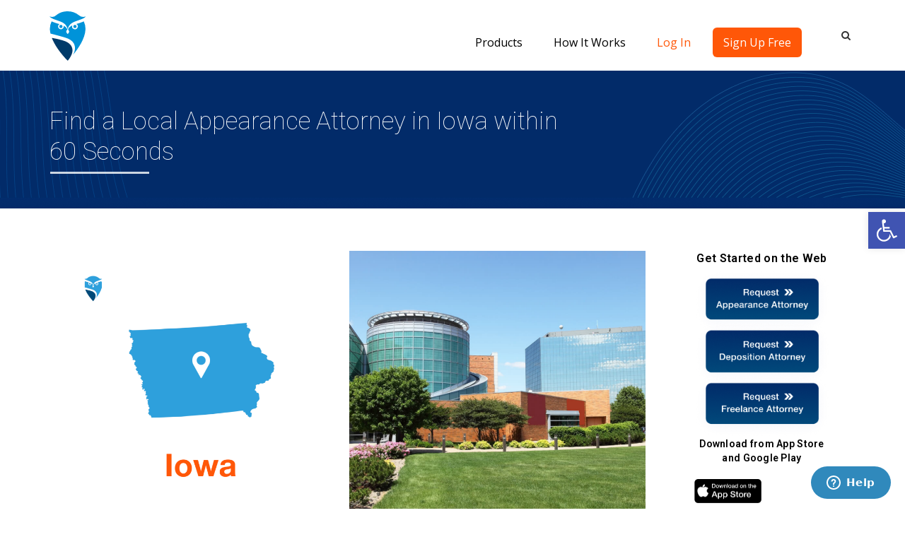

--- FILE ---
content_type: text/html; charset=UTF-8
request_url: https://www.appearme.com/find-appearance-attorney-in-iowa-within-60-seconds/
body_size: 29221
content:
<!DOCTYPE html>
<!--[if IE 7]>
<html class="ie ie7" lang="en-US">
<![endif]-->
<!--[if IE 8]>
<html class="ie ie8" lang="en-US">
<![endif]-->
<!--[if !(IE 7) | !(IE 8)  ]><!-->
<html lang="en-US">
<!--<![endif]-->
    <head>
		<meta name="google-site-verification" content="ylaDkOE_ZXT7Sk1q52HWMAhgTN6FXWvFHmJ5mssju9g"/>
		<meta name="google-site-verification" content="vt8ngQ14vlxyiqzMIs0nN5zyCd3QcD-Ti_4cEGWEUus"/>
		<meta name="google-site-verification" content="_6ocwj7uMVnTeHH8YP6kp9ygYI_vhVGr5nBfxivkMw8"/> 
		<script type="application/ld+json">
			{
			  "@context": "https://schema.org",
			  "@type": "Organization",
			  "name": "AppearMe",
			  "alternateName": "Appear Me",
			  "url": "https://www.appearme.com/",
			  "logo": "https://www.appearme.com/?attachment_id=15077",
			  "contactPoint": {
				"@type": "ContactPoint",
				"telephone": "(888) 900-3080",
				"contactType": "customer service",
				"areaServed": "US",
				"availableLanguage": "en"
			  },
			  "sameAs": [
				"https://www.facebook.com/appearme/",
				"https://twitter.com/appearmeapp",
				"https://www.instagram.com/appearme/",
				"https://www.youtube.com/channel/UCuzIUcFJaekpaJHq3UjE-gg",
				"https://www.linkedin.com/company/10822986/"
			  ]
			}
		</script>
		<title>Find a Local Appearance Attorney in Iowa within 60 Seconds - Appearance Attorney &amp; Litigation Support | Attorneys on Demand | AppearMe</title>
        <meta charset="UTF-8"/>
        <meta name="viewport" content="width=device-width, minimum-scale=1.0, initial-scale=1.0">
        <link rel="profile" href="https://gmpg.org/xfn/11" />
        <link rel="pingback" href="https://www.appearme.com/xmlrpc.php"/>
		<meta name="apple-itunes-app" content="app-id=1267266467">

        		<style>body.page-id-15892 footer,body.page-id-15892 footer #bottom,body.page-id-15892 footer #bottom-nav{display:none!important}</style>
		<meta name='robots' content='index, follow, max-image-preview:large, max-snippet:-1, max-video-preview:-1'/>

	<!-- This site is optimized with the Yoast SEO plugin v16.1.1 - https://yoast.com/wordpress/plugins/seo/ -->
	<meta name="description" content="AppearMe offers a nationwide network of legal professionals who use our mobile and web app daily to find local appearance attorney."/>
	<link rel="canonical" href="https://www.appearme.com/find-appearance-attorney-in-iowa-within-60-seconds/"/>
	<meta property="og:locale" content="en_US"/>
	<meta property="og:type" content="article"/>
	<meta property="og:title" content="Find a Local Appearance Attorney in Iowa within 60 Seconds - Appearance Attorney &amp; Litigation Support | Attorneys on Demand | AppearMe"/>
	<meta property="og:description" content="AppearMe offers a nationwide network of legal professionals who use our mobile and web app daily to find local appearance attorney."/>
	<meta property="og:url" content="https://www.appearme.com/find-appearance-attorney-in-iowa-within-60-seconds/"/>
	<meta property="og:site_name" content="Appearance Attorney &amp; Litigation Support | Attorneys on Demand | AppearMe"/>
	<meta property="article:publisher" content="https://web.facebook.com/appearme/"/>
	<meta property="article:modified_time" content="2024-11-10T14:12:50+00:00"/>
	<meta property="og:image" content="https://www.appearme.com/wp-content/uploads/2020/05/2020-05-04_Find-a-local-appearance-attorney-in-Iowa-within-60-seconds__BLOG.png"/>
	<meta property="og:image:width" content="2400"/>
	<meta property="og:image:height" content="1200"/>
	<meta name="twitter:card" content="summary"/>
	<meta name="twitter:site" content="@AppearMeApp"/>
	<meta name="twitter:label1" content="Est. reading time">
	<meta name="twitter:data1" content="3 minutes">
	<script type="application/ld+json" class="yoast-schema-graph">{"@context":"https://schema.org","@graph":[{"@type":"WebSite","@id":"https://appearme.com/#website","url":"https://appearme.com/","name":"Appearance Attorney &amp; Litigation Support | Attorneys on Demand | AppearMe","description":"A real-time and on-demand nationwide network of appearance, deposition and freelance attorneys, within 60 seconds.","potentialAction":[{"@type":"SearchAction","target":"https://appearme.com/?s={search_term_string}","query-input":"required name=search_term_string"}],"inLanguage":"en-US"},{"@type":"ImageObject","@id":"https://www.appearme.com/find-appearance-attorney-in-iowa-within-60-seconds/#primaryimage","inLanguage":"en-US","url":"https://www.appearme.com/wp-content/uploads/2020/05/2020-05-04_Find-a-local-appearance-attorney-in-Iowa-within-60-seconds__BLOG.png","contentUrl":"https://www.appearme.com/wp-content/uploads/2020/05/2020-05-04_Find-a-local-appearance-attorney-in-Iowa-within-60-seconds__BLOG.png","width":2400,"height":1200,"caption":"appearance attorney"},{"@type":"WebPage","@id":"https://www.appearme.com/find-appearance-attorney-in-iowa-within-60-seconds/#webpage","url":"https://www.appearme.com/find-appearance-attorney-in-iowa-within-60-seconds/","name":"Find a Local Appearance Attorney in Iowa within 60 Seconds - Appearance Attorney &amp; Litigation Support | Attorneys on Demand | AppearMe","isPartOf":{"@id":"https://appearme.com/#website"},"primaryImageOfPage":{"@id":"https://www.appearme.com/find-appearance-attorney-in-iowa-within-60-seconds/#primaryimage"},"datePublished":"2020-05-06T09:57:12+00:00","dateModified":"2024-11-10T14:12:50+00:00","description":"AppearMe offers a nationwide network of legal professionals who use our mobile and web app daily to find local appearance attorney.","breadcrumb":{"@id":"https://www.appearme.com/find-appearance-attorney-in-iowa-within-60-seconds/#breadcrumb"},"inLanguage":"en-US","potentialAction":[{"@type":"ReadAction","target":["https://www.appearme.com/find-appearance-attorney-in-iowa-within-60-seconds/"]}]},{"@type":"BreadcrumbList","@id":"https://www.appearme.com/find-appearance-attorney-in-iowa-within-60-seconds/#breadcrumb","itemListElement":[{"@type":"ListItem","position":1,"item":{"@type":"WebPage","@id":"https://appearme.com/","url":"https://appearme.com/","name":"Home"}},{"@type":"ListItem","position":2,"item":{"@type":"WebPage","@id":"https://www.appearme.com/find-appearance-attorney-in-iowa-within-60-seconds/","url":"https://www.appearme.com/find-appearance-attorney-in-iowa-within-60-seconds/","name":"Find a Local Appearance Attorney in Iowa within 60 Seconds"}}]}]}</script>
	<!-- / Yoast SEO plugin. -->


<link rel='dns-prefetch' href='//fonts.googleapis.com'/>
<link rel='dns-prefetch' href='//s.w.org'/>
<link rel="alternate" type="application/rss+xml" title="Appearance Attorney &amp; Litigation Support | Attorneys on Demand | AppearMe &raquo; Feed" href="https://www.appearme.com/feed/"/>
<link rel="alternate" type="application/rss+xml" title="Appearance Attorney &amp; Litigation Support | Attorneys on Demand | AppearMe &raquo; Comments Feed" href="https://www.appearme.com/comments/feed/"/>
		<script type="text/javascript">window._wpemojiSettings={"baseUrl":"https:\/\/s.w.org\/images\/core\/emoji\/13.0.1\/72x72\/","ext":".png","svgUrl":"https:\/\/s.w.org\/images\/core\/emoji\/13.0.1\/svg\/","svgExt":".svg","source":{"concatemoji":"https:\/\/www.appearme.com\/wp-includes\/js\/wp-emoji-release.min.js?ver=5.7.14"}};!function(e,a,t){var n,r,o,i=a.createElement("canvas"),p=i.getContext&&i.getContext("2d");function s(e,t){var a=String.fromCharCode;p.clearRect(0,0,i.width,i.height),p.fillText(a.apply(this,e),0,0);e=i.toDataURL();return p.clearRect(0,0,i.width,i.height),p.fillText(a.apply(this,t),0,0),e===i.toDataURL()}function c(e){var t=a.createElement("script");t.src=e,t.defer=t.type="text/javascript",a.getElementsByTagName("head")[0].appendChild(t)}for(o=Array("flag","emoji"),t.supports={everything:!0,everythingExceptFlag:!0},r=0;r<o.length;r++)t.supports[o[r]]=function(e){if(!p||!p.fillText)return!1;switch(p.textBaseline="top",p.font="600 32px Arial",e){case"flag":return s([127987,65039,8205,9895,65039],[127987,65039,8203,9895,65039])?!1:!s([55356,56826,55356,56819],[55356,56826,8203,55356,56819])&&!s([55356,57332,56128,56423,56128,56418,56128,56421,56128,56430,56128,56423,56128,56447],[55356,57332,8203,56128,56423,8203,56128,56418,8203,56128,56421,8203,56128,56430,8203,56128,56423,8203,56128,56447]);case"emoji":return!s([55357,56424,8205,55356,57212],[55357,56424,8203,55356,57212])}return!1}(o[r]),t.supports.everything=t.supports.everything&&t.supports[o[r]],"flag"!==o[r]&&(t.supports.everythingExceptFlag=t.supports.everythingExceptFlag&&t.supports[o[r]]);t.supports.everythingExceptFlag=t.supports.everythingExceptFlag&&!t.supports.flag,t.DOMReady=!1,t.readyCallback=function(){t.DOMReady=!0},t.supports.everything||(n=function(){t.readyCallback()},a.addEventListener?(a.addEventListener("DOMContentLoaded",n,!1),e.addEventListener("load",n,!1)):(e.attachEvent("onload",n),a.attachEvent("onreadystatechange",function(){"complete"===a.readyState&&t.readyCallback()})),(n=t.source||{}).concatemoji?c(n.concatemoji):n.wpemoji&&n.twemoji&&(c(n.twemoji),c(n.wpemoji)))}(window,document,window._wpemojiSettings);</script>
		<style type="text/css">img.wp-smiley,img.emoji{display:inline!important;border:none!important;box-shadow:none!important;height:1em!important;width:1em!important;margin:0 .07em!important;vertical-align:-.1em!important;background:none!important;padding:0!important}</style>
	<link rel='stylesheet' id='wp-block-library-css' href='https://www.appearme.com/wp-includes/css/dist/block-library/style.min.css?ver=5.7.14' type='text/css' media='all'/>
<link rel='stylesheet' id='edsanimate-animo-css-css' href='https://www.appearme.com/wp-content/plugins/animate-it/assets/css/animate-animo.css?ver=5.7.14' type='text/css' media='all'/>
<link rel='stylesheet' id='owl-carousel-css' href='https://www.appearme.com/wp-content/plugins/applay-showcase/js/owl-carousel/owl.carousel.css?ver=5.7.14' type='text/css' media='all'/>
<link rel='stylesheet' id='owl-carousel-theme-css' href='https://www.appearme.com/wp-content/plugins/applay-showcase/js/owl-carousel/owl.theme.css?ver=5.7.14' type='text/css' media='all'/>
<link rel='stylesheet' id='ias-css-css' href='https://www.appearme.com/wp-content/plugins/applay-showcase/style.css?ver=5.7.14' type='text/css' media='all'/>
<link rel='stylesheet' id='ias-devide-css' href='https://www.appearme.com/wp-content/plugins/applay-showcase/devices/assets/style.css?ver=5.7.14' type='text/css' media='all'/>
<link rel='stylesheet' id='ias-devide-new-css' href='https://www.appearme.com/wp-content/plugins/applay-showcase/devices/new/devices.min.css?ver=5.7.14' type='text/css' media='all'/>
<link rel='stylesheet' id='font-awesome-css' href='https://www.appearme.com/wp-content/plugins/js_composer/assets/lib/bower/font-awesome/css/font-awesome.min.css?ver=5.2' type='text/css' media='all'/>
<link rel='stylesheet' id='contact-form-7-css' href='https://www.appearme.com/wp-content/plugins/contact-form-7/includes/css/styles.css?ver=5.4' type='text/css' media='all'/>
<link rel='stylesheet' id='freeusregions-html5-map-style-css' href='https://www.appearme.com/wp-content/plugins/interactive-map-of-the-us-regions/static/css/map.css?ver=5.7.14' type='text/css' media='all'/>
<link rel='stylesheet' id='bg-shce-genericons-css' href='https://www.appearme.com/wp-content/plugins/show-hidecollapse-expand/assets/css/genericons/genericons.css?ver=5.7.14' type='text/css' media='all'/>
<link rel='stylesheet' id='bg-show-hide-css' href='https://www.appearme.com/wp-content/plugins/show-hidecollapse-expand/assets/css/bg-show-hide.css?ver=5.7.14' type='text/css' media='all'/>
<link rel='stylesheet' id='dashicons-css' href='https://www.appearme.com/wp-includes/css/dashicons.min.css?ver=5.7.14' type='text/css' media='all'/>
<link rel='stylesheet' id='wpmm_fontawesome_css-css' href='https://www.appearme.com/wp-content/plugins/wp-megamenu/assets/font-awesome-4.7.0/css/font-awesome.min.css?ver=4.7.0' type='text/css' media='all'/>
<link rel='stylesheet' id='wpmm_css-css' href='https://www.appearme.com/wp-content/plugins/wp-megamenu/assets/css/wpmm.css?ver=1.4.2' type='text/css' media='all'/>
<link rel='stylesheet' id='wp_megamenu_generated_css-css' href='https://www.appearme.com/wp-content/uploads/wp-megamenu/wp-megamenu.css?ver=1.4.2' type='text/css' media='all'/>
<link rel='stylesheet' id='featuresbox_css-css' href='https://www.appearme.com/wp-content/plugins/wp-megamenu/addons/wpmm-featuresbox/wpmm-featuresbox.css?ver=1' type='text/css' media='all'/>
<link rel='stylesheet' id='postgrid_css-css' href='https://www.appearme.com/wp-content/plugins/wp-megamenu/addons/wpmm-gridpost/wpmm-gridpost.css?ver=1' type='text/css' media='all'/>
<link rel='stylesheet' id='wp-pagenavi-css' href='https://www.appearme.com/wp-content/plugins/wp-pagenavi/pagenavi-css.css?ver=2.70' type='text/css' media='all'/>
<link rel='stylesheet' id='google-font-css' href='//fonts.googleapis.com/css?family=Helvetica%7CHelvetica&#038;ver=5.7.14' type='text/css' media='all'/>
<link rel='stylesheet' id='bootstrap-css' href='https://www.appearme.com/wp-content/themes/applay/css/bootstrap.min.css?ver=5.7.14' type='text/css' media='all'/>
<link rel='stylesheet' id='lightbox2-css' href='https://www.appearme.com/wp-content/themes/applay/js/colorbox/colorbox.css?ver=5.7.14' type='text/css' media='all'/>
<link rel='stylesheet' id='style-css' href='https://www.appearme.com/wp-content/themes/applay/style.css?ver=5.7.14' type='text/css' media='all'/>
<link rel='stylesheet' id='dynamic-css-css' href='https://www.appearme.com/wp-content/themes/applay/css/dynamic_css.php?ver=5.7.14' type='text/css' media='all'/>
<link rel='stylesheet' id='ikn-evt-css-main-css' href='https://www.appearme.com/wp-content/plugins/embed-video-thumbnail/assets/css/main.css?ver=5.7.14' type='text/css' media='all'/>
<link rel='stylesheet' id='elementor-icons-css' href='https://www.appearme.com/wp-content/plugins/elementor/assets/lib/eicons/css/elementor-icons.min.css?ver=5.11.0' type='text/css' media='all'/>
<link rel='stylesheet' id='elementor-animations-css' href='https://www.appearme.com/wp-content/plugins/elementor/assets/lib/animations/animations.min.css?ver=3.1.4' type='text/css' media='all'/>
<link rel='stylesheet' id='elementor-frontend-legacy-css' href='https://www.appearme.com/wp-content/plugins/elementor/assets/css/frontend-legacy.min.css?ver=3.1.4' type='text/css' media='all'/>
<link rel='stylesheet' id='elementor-frontend-css' href='https://www.appearme.com/wp-content/plugins/elementor/assets/css/frontend.min.css?ver=3.1.4' type='text/css' media='all'/>
<link rel='stylesheet' id='elementor-post-14364-css' href='https://www.appearme.com/wp-content/uploads/elementor/css/post-14364.css?ver=1632925343' type='text/css' media='all'/>
<link rel='stylesheet' id='elementor-pro-css' href='https://www.appearme.com/wp-content/plugins/elementor-pro/assets/css/frontend.min.css?ver=3.0.8' type='text/css' media='all'/>
<link rel='stylesheet' id='font-awesome-5-all-css' href='https://www.appearme.com/wp-content/plugins/elementor/assets/lib/font-awesome/css/all.min.css?ver=3.1.4' type='text/css' media='all'/>
<link rel='stylesheet' id='font-awesome-4-shim-css' href='https://www.appearme.com/wp-content/plugins/elementor/assets/lib/font-awesome/css/v4-shims.min.css?ver=3.1.4' type='text/css' media='all'/>
<link rel='stylesheet' id='elementor-global-css' href='https://www.appearme.com/wp-content/uploads/elementor/css/global.css?ver=1632925343' type='text/css' media='all'/>
<link rel='stylesheet' id='elementor-post-22654-css' href='https://www.appearme.com/wp-content/uploads/elementor/css/post-22654.css?ver=1645604039' type='text/css' media='all'/>
<link rel='stylesheet' id='pojo-a11y-css' href='https://www.appearme.com/wp-content/plugins/pojo-accessibility/assets/css/style.min.css?ver=1.0.0' type='text/css' media='all'/>
<link rel='stylesheet' id='js_composer_front-css' href='https://www.appearme.com/wp-content/plugins/js_composer/assets/css/js_composer.min.css?ver=5.2' type='text/css' media='all'/>
<link rel='stylesheet' id='malinky-ajax-pagination-css' href='https://www.appearme.com/wp-content/plugins/malinky-ajax-pagination/css/style.css' type='text/css' media='all'/>
<link rel='stylesheet' id='open-sans-css' href='https://fonts.googleapis.com/css?family=Open+Sans%3A300italic%2C400italic%2C600italic%2C300%2C400%2C600&#038;subset=latin%2Clatin-ext&#038;display=fallback&#038;ver=5.7.14' type='text/css' media='all'/>
<link rel='stylesheet' id='poppins-css' href='//fonts.googleapis.com/css?family=Poppins%3A100%2C100italic%2C200%2C200italic%2C300%2C300italic%2Cregular%2Citalic%2C500%2C500italic%2C600%2C600italic%2C700%2C700italic%2C800%2C800italic%2C900%2C900italic&#038;ver=1.4.2' type='text/css' media='all'/>
<link rel='stylesheet' id='google-fonts-1-css' href='https://fonts.googleapis.com/css?family=Roboto%3A100%2C100italic%2C200%2C200italic%2C300%2C300italic%2C400%2C400italic%2C500%2C500italic%2C600%2C600italic%2C700%2C700italic%2C800%2C800italic%2C900%2C900italic%7CRoboto+Slab%3A100%2C100italic%2C200%2C200italic%2C300%2C300italic%2C400%2C400italic%2C500%2C500italic%2C600%2C600italic%2C700%2C700italic%2C800%2C800italic%2C900%2C900italic&#038;ver=5.7.14' type='text/css' media='all'/>
<script type='text/javascript' src='https://www.appearme.com/wp-includes/js/jquery/jquery.min.js?ver=3.5.1' id='jquery-core-js'></script>
<script type='text/javascript' src='https://www.appearme.com/wp-includes/js/jquery/jquery-migrate.min.js?ver=3.3.2' id='jquery-migrate-js'></script>
<script type='text/javascript' src='https://www.appearme.com/wp-content/plugins/interactive-map-of-the-us-regions/static/js/jquery.nicescroll.js?ver=5.7.14' id='freeusregions-html5-map-nicescroll-js'></script>
<script type='text/javascript' src='https://www.appearme.com/wp-content/plugins/wp-megamenu/addons/wpmm-featuresbox/wpmm-featuresbox.js?ver=1' id='featuresbox-style-js'></script>
<script type='text/javascript' id='postgrid-style-js-extra'>//<![CDATA[
var postgrid_ajax_load={"ajax_url":"https:\/\/www.appearme.com\/wp-admin\/admin-ajax.php","redirecturl":"https:\/\/www.appearme.com\/"};
//]]></script>
<script type='text/javascript' src='https://www.appearme.com/wp-content/plugins/wp-megamenu/addons/wpmm-gridpost/wpmm-gridpost.js?ver=1' id='postgrid-style-js'></script>
<script type='text/javascript' src='https://www.appearme.com/wp-content/plugins/embed-video-thumbnail/assets/js/main.js?ver=5.7.14' id='ikn-evt-js-main-js'></script>
<script type='text/javascript' src='https://www.appearme.com/wp-content/plugins/elementor/assets/lib/font-awesome/js/v4-shims.min.js?ver=3.1.4' id='font-awesome-4-shim-js'></script>
<link rel="https://api.w.org/" href="https://www.appearme.com/wp-json/"/><link rel="alternate" type="application/json" href="https://www.appearme.com/wp-json/wp/v2/pages/15438"/><link rel="EditURI" type="application/rsd+xml" title="RSD" href="https://www.appearme.com/xmlrpc.php?rsd"/>
<link rel="wlwmanifest" type="application/wlwmanifest+xml" href="https://www.appearme.com/wp-includes/wlwmanifest.xml"/> 
<meta name="generator" content="WordPress 5.7.14"/>
<link rel='shortlink' href='https://www.appearme.com/?p=15438'/>
<link rel="alternate" type="application/json+oembed" href="https://www.appearme.com/wp-json/oembed/1.0/embed?url=https%3A%2F%2Fwww.appearme.com%2Ffind-appearance-attorney-in-iowa-within-60-seconds%2F"/>
<link rel="alternate" type="text/xml+oembed" href="https://www.appearme.com/wp-json/oembed/1.0/embed?url=https%3A%2F%2Fwww.appearme.com%2Ffind-appearance-attorney-in-iowa-within-60-seconds%2F&#038;format=xml"/>

<!-- Call Now Button 0.4.7 by Jerry Rietveld (callnowbutton.com) [renderer:modern]-->
<style>#callnowbutton{display:none}@media screen and (max-width:650px){#callnowbutton{display:block;position:fixed;text-decoration:none;z-index:2147483647;width:100%;left:0;bottom:0;height:60px;background:#4e9ddd;display:flex;justify-content:center;align-items:center;text-shadow:0 1px 0 rgba(0,0,0,.18)}body{padding-bottom:60px}#callnowbutton img{transform:scale(1)}}</style>
<!-- start Simple Custom CSS and JS -->
<script type="text/javascript">jQuery(document).ready(function($){document.querySelector('.peer-submenu').classList.add('show-menu-block');document.querySelector('#menu-appearme-logos .peer').addEventListener('mouseover',function(e){document.querySelector('.peer-submenu').classList.add('show-menu-block');document.querySelector('.manage-submenu').classList.remove('show-menu-block');document.querySelector('.andlawyers-submenu').classList.remove('show-menu-block');});document.querySelector('#menu-appearme-logos .manage').addEventListener('mouseover',function(e){document.querySelector('.peer-submenu').classList.remove('show-menu-block');document.querySelector('.manage-submenu').classList.add('show-menu-block');document.querySelector('.andlawyers-submenu').classList.remove('show-menu-block');});document.querySelector('#menu-appearme-logos .andlawyers').addEventListener('mouseover',function(e){document.querySelector('.peer-submenu').classList.remove('show-menu-block');document.querySelector('.manage-submenu').classList.remove('show-menu-block');document.querySelector('.andlawyers-submenu').classList.add('show-menu-block');});document.querySelector('.appearance-submenu').classList.add('show-menu-block');document.querySelector('#menu-how-it-works-items .hiw-appearances').addEventListener('mouseover',function(e){document.querySelector('.appearance-submenu').classList.add('show-menu-block');document.querySelector('.freelance-submenu').classList.remove('show-menu-block');document.querySelector('.practice-submenu').classList.remove('show-menu-block');});document.querySelector('#menu-how-it-works-items .hiw-freelance').addEventListener('mouseover',function(e){document.querySelector('.appearance-submenu').classList.remove('show-menu-block');document.querySelector('.freelance-submenu').classList.add('show-menu-block');document.querySelector('.practice-submenu').classList.remove('show-menu-block');});document.querySelector('#menu-how-it-works-items .hiw-management').addEventListener('mouseover',function(e){document.querySelector('.appearance-submenu').classList.remove('show-menu-block');document.querySelector('.freelance-submenu').classList.remove('show-menu-block');document.querySelector('.practice-submenu').classList.add('show-menu-block');});var andlawLawyerTitle=document.querySelector('.andlawyers-lawyers-title');var andlawConsumerTitle=document.querySelector('.andlawyers-consumers-title');var andlawLawyerList=document.querySelector('.andlawyers-lawyers-list');var andlawConsumerList=document.querySelector('.andlawyers-consumers-list');andlawLawyerTitle.addEventListener('click',function(e){e.preventDefault();if(andlawLawyerList.style.display==="none"){andlawLawyerList.style.display="block";andlawLawyerTitle.classList.add('submenu-opened');}else{andlawLawyerList.style.display="none";andlawLawyerTitle.classList.remove('submenu-opened');}});andlawConsumerTitle.addEventListener('click',function(e){e.preventDefault();if(andlawConsumerList.style.display==="none"){andlawConsumerList.style.display="block";andlawConsumerTitle.classList.add('submenu-opened');}else{andlawConsumerList.style.display="none";andlawConsumerTitle.classList.remove('submenu-opened');}});});</script>
<!-- end Simple Custom CSS and JS -->
<!-- start Simple Custom CSS and JS -->
<script type="text/javascript">
/* Default comment here */ 

jQuery(document).ready(function( $ ){
    const elem = jQuery("#widget_wrapper.all-appearances-widget");
  	let locked = false;
    const proceed = () => {
       const content = $('#content').offset();
        const windowTop = $(window).scrollTop();
        const delta = 50;
        const elemHeight = elem.height()/2;
        const top = windowTop - elemHeight - delta; 
        const reachBottom = jQuery(window).scrollTop() >= jQuery('#content').offset().top + jQuery('#content').outerHeight() - window.innerHeight; 
        let props = {} 
        if(windowTop >= content.top){
          elem.addClass("fixed");
        }
        else{
          elem.removeClass("fixed");
        }
        if(reachBottom){
          if(!locked){
              props = {
              "position":"absolute",
              "top":top+'px'
            }
          }
          locked = true;
        } 
        else{
          props = {
            "position":"",
            "top":""
          }
          locked = false;
        }
        elem.css(props)
    }
	if(elem && elem.length){
      if(!window.matchMedia("(max-width: 767px)").matches){
         $(window).scroll(()=>{
          proceed();
        }); 
      }
      //proceed();
    }
  	$("#areas-list .areas-box .elementor-column").click(function() {
      window.open("https://consumer.appearme.com", '_blank');
    });
 
});
</script>
<!-- end Simple Custom CSS and JS -->
<!-- start Simple Custom CSS and JS -->
<style type="text/css">#areas-list .areas-box .elementor-column{cursor:pointer}</style>
<!-- end Simple Custom CSS and JS -->
<!-- start Simple Custom CSS and JS -->
<style type="text/css">.back-to-top{bottom:625px!important}.back-to-top i:before{content:"\f106"!important}footer .fa.fa-facebook:before{content:"\f09a"!important}footer .copyright{font-size:16px!important;color:#fff!important}footer #bottom-nav .btn-default:hover{color:#fff!important;background-color:#2ea0dc!important;border-color:#2ea0dc!important}header .nav.navbar-nav.navbar-right .wp-megamenu-wrap{padding-top:25px}header .affix .nav.navbar-nav.navbar-right .wp-megamenu-wrap{padding-top:0!important}#wp-megamenu-primary-menus,#wp-megamenu-new-navigation-menu{background:#fff!important;border-bottom:3px solid #fff}#wp-megamenu-primary-menus>.wpmm-nav-wrap ul.wp-megamenu>li>a,#wp-megamenu-primary-menus>.wpmm-nav-wrap ul.wp-megamenu>li:hover>a,#wp-megamenu-new-navigation-menu>.wpmm-nav-wrap ul.wp-megamenu>li>a,#wp-megamenu-new-navigation-menu>.wpmm-nav-wrap ul.wp-megamenu>li:hover>a{background-color:transparent!important}#wp-megamenu-primary-menus>.wpmm-nav-wrap ul.wp-megamenu>li ul.wp-megamenu-sub-menu li a,#wp-megamenu-primary-menus>.wpmm-nav-wrap ul.wp-megamenu>li ul.wp-megamenu-sub-menu li:hover a,#wp-megamenu-new-navigation-menu>.wpmm-nav-wrap ul.wp-megamenu>li ul.wp-megamenu-sub-menu li a,#wp-megamenu-new-navigation-menu>.wpmm-nav-wrap ul.wp-megamenu>li ul.wp-megamenu-sub-menu li:hover a{background-color:transparent!important}#wp-megamenu-primary-menus>.wpmm-nav-wrap ul.wp-megamenu>li.wpmm_mega_menu>ul.wp-megamenu-sub-menu li.wpmm-col,#wp-megamenu-new-navigation-menu>.wpmm-nav-wrap ul.wp-megamenu>li.wpmm_mega_menu>ul.wp-megamenu-sub-menu li.wpmm-col{border-right:none!important}.products .wp-megamenu-sub-menu img{width:175px}.products .wp-megamenu-sub-menu .peer img,.products .wp-megamenu-sub-menu .manage img{width:125px!important}.products .wp-megamenu-sub-menu .peer:before{content:'';position:absolute;top:33px;right:58px;width:45px;height:25px;background:url(http://appearme.com/wp-content/uploads/2017/10/peer-text.svg) center no-repeat;background-size:contain}.products .wp-megamenu-sub-menu .manage:before{content:'';position:absolute;top:35px;right:25px;width:85px;height:33px;background:url(http://appearme.com/wp-content/uploads/2017/10/manage-text.svg) center no-repeat;background-size:contain}.products>ul.wp-megamenu-sub-menu{max-height:1000px;box-shadow:2.58px 4px 20px rgba(0,0,0,.15)!important;width:auto!important;z-index:99999999999!important;background:#fff!important}.products>ul.wp-megamenu-sub-menu .wpmm-row>.wp-megamenu-sub-menu{width:575px!important;min-width:575px!important;z-index:9999999!important}#menu-appearme-logos{width:100%!important;border-right:1px solid #f4f4f4}#menu-appearme-logos li{position:relative;padding:10px 25px;padding-left:10px;padding-right:40px}#menu-appearme-logos li.andlawyers{margin-top:0!important;margin-bottom:0!important;padding-top:10px!important;border-top:1px solid #f4f4f4}#menu-appearme-logos li:after{content:'';position:absolute;top:45px;right:5px;width:20px;height:11px;background:url(http://appearme.com/wp-content/uploads/2017/10/right-arrow.svg) center no-repeat;background-size:contain}#menu-appearme-logos li:hover:after{content:'';position:absolute;top:45px;right:5px;width:20px;height:11px;background:url(http://appearme.com/wp-content/uploads/2017/10/blue-right-arrow.svg) center no-repeat;background-size:contain}.products>ul.wp-megamenu-sub-menu .wpmm-col-6:last-child{padding:25px 20px 25px 20px!important}.products>ul.wp-megamenu-sub-menu .textwidget div{margin:0!important;margin-bottom:10px!important;font-size:18px!important;font-family:'Roboto',arial,sans-serif!important;font-weight:500!important;color:#3a3a44!important}.products>ul.wp-megamenu-sub-menu .textwidget ul{margin:0!important;margin-bottom:10px!important;list-style:disc!important;padding-left:18px!important}.products>ul.wp-megamenu-sub-menu .textwidget ul li{margin:0!important;margin-bottom:5px!important;font-size:16px!important;font-family:'Roboto',arial,sans-serif!important;font-weight:400!important;color:#6a6a6a!important}.hiw>.wp-megamenu-sub-menu{max-height:1000px;box-shadow:2.58px 4px 20px rgba(0,0,0,.15)!important;width:auto!important;z-index:99999999999!important;background:#fff!important}.hiw>ul.wp-megamenu-sub-menu .wpmm-row>.wp-megamenu-sub-menu{width:575px!important;min-width:575px!important;z-index:9999999!important}#menu-how-it-works-items{width:100%!important;border-right:1px solid #f4f4f4}#menu-how-it-works-items li{position:relative;padding:15px 5px}#menu-how-it-works-items li:after{content:'';position:absolute;top:45px;right:5px;width:20px;height:11px;background:url(http://appearme.com/wp-content/uploads/2017/10/right-arrow.svg) center no-repeat;background-size:contain}#menu-how-it-works-items li:hover:after{content:'';position:absolute;top:45px;right:5px;width:20px;height:11px;background:url(http://appearme.com/wp-content/uploads/2017/10/blue-right-arrow.svg) center no-repeat;background-size:contain}.hiw>ul.wp-megamenu-sub-menu .wpmm-col-6:last-child{padding:25px 20px 25px 20px!important}.hiw>ul.wp-megamenu-sub-menu .textwidget p{margin:0!important;margin-bottom:10px!important;font-size:18px!important;font-family:'Roboto',arial,sans-serif!important;font-weight:500!important;color:#3a3a44!important}.hiw>ul.wp-megamenu-sub-menu .textwidget ul{margin:0!important;margin-bottom:10px!important;list-style:disc!important;padding-left:18px!important}.hiw>ul.wp-megamenu-sub-menu .textwidget ul li{margin:0!important;margin-bottom:5px!important;font-size:16px!important;font-family:'Roboto',arial,sans-serif!important;font-weight:400!important;color:#6a6a6a!important}.hiw .menu li a,.hiw .menu li:hover a{font-size:20px!important;font-weight:400!important;line-height:35px!important;color:#3a3a44!important;word-break:break-word!important}body #wp-megamenu-primary-menus .hiw #menu-how-it-works-items.menu li:hover>a{color:#3a3a44!important}.play-video-btn a{position:relative}.play-video-btn a:after{content:'';position:absolute;top:10px;right:30px;width:26px;height:26px;background:url(http://appearme.com/wp-content/uploads/2017/10/Group.svg) center no-repeat;background-size:contain}.peer-submenu,.manage-submenu,.andlawyers-submenu,.appearance-submenu,.freelance-submenu,.practice-submenu{display:none}.show-menu-block{display:block}body.page-id-17234 .page-heading .container{display:flex;justify-content:center}body.page-id-17234 .page-heading h1{font-size:50px;font-weight:700!important;text-align:center}body.page-id-17234 .col-md-9{padding-top:0}@media only screen and (max-width:780px){body.page-id-17234 .page-heading h1{font-size:30px;line-height:40px}}body.page-id-17234 .page-heading h1:before{content:none!important}.remove-sub-title-margin{margin-bottom:2px!important}.page-id-23618 .page-heading{padding-top:250px!important;padding-bottom:50px!important;background:url(http://appearme.com/wp-content/uploads/2017/10/appearme-peer.png) center bottom no-repeat!important}.page-id-23634 .page-heading{padding-top:250px!important;padding-bottom:50px!important;background:url(http://appearme.com/wp-content/uploads/2017/10/appearme-manage-1.png) center bottom no-repeat!important}.page-id-23618 .page-heading .container,.page-id-23634 .page-heading .container{display:none!important}.page-id-23618 #body .container,.page-id-23634 #body .container,.page-id-23670 #body .container{width:100%!important;padding:0!important}.page-id-23618 .content-pad-4x,.page-id-23634 .content-pad-4x,.page-id-23670 .content-pad-4x{padding-top:0!important;padding-bottom:0!important}.custom-am-btn a.elementor-button-link{background:linear-gradient(256.72deg,#2ea0dc 15.73%,#3650bc 77.49%)!important}.page-id-23618 .elementor-section ul{padding-left:25px!important}.page-id-23670 .pricing-notes ul{margin-bottom:0!important;padding-left:20px!important}.page-id-23650 .page-heading,.page-id-23670 .page-heading{text-align:center!important;padding-bottom:20px!important}.page-id-23650 .page-heading .col-md-8,.page-id-23670 .page-heading .col-md-8{width:100%!important}.page-id-23650 .page-heading h1,.page-id-23670 .page-heading h1{font-size:40px!important;font-weight:500!important}.page-id-23650 .page-heading h1:before,.page-id-23670 .page-heading h1:before{content:'';display:none}.page-id-23670 .price-note{margin-bottom:5px!important}.pricing-column>.elementor-column-wrap .elementor-widget-wrap{border:2px solid #d1d9f1!important}.pricing-column .pricing-column-title h3{margin-bottom:30px!important;font-size:26px!important;font-weight:900!important;line-height:20px!important}.pricing-column .pricing-column-title p{margin-bottom:0!important;font-size:20px!important;font-weight:300!important;line-height:30px!important}.pricing-column .pricing-price-container .price-text-container{position:relative}.pricing-column .pricing-price-container .price-text-container sub{position:absolute;bottom:42px;left:39%;font-size:31px}.pricing-column .pricing-price-container .price-text-container sup{position:absolute;top:40px;right:34%;font-size:31px}.pricing-column.early-bird-pricing .pricing-price-container .price-text-container:after{content:'per user, per month';position:absolute;bottom:30px;right:19%;font-size:10px;font-weight:300;color: #000
  line-height: 17px}.pricing-column .price-info{margin-bottom:25px!important}.pricing-column .price-info h3{font-weight:700!important}.pricing-column .price-info p,.pricing-column .price-spacer,.pricing-column .price-checked-list{margin-bottom:0!important}.pricing-column .price-checked-list ul,.pricing-column .price-unchecked-list ul{list-style:none}.pricing-column .price-checked-list ul li,.pricing-column .price-unchecked-list ul li{position:relative;margin-bottom:20px}.pricing-column .price-checked-list ul li:before{content:'';position:absolute;top:0;left:-30px;width:10px;height:10px;background:url(http://appearme.com/wp-content/uploads/2022/01/check-icon.svg) center no-repeat;background-size:contain}.pricing-column .price-unchecked-list ul li:before{content:'';position:absolute;top:0;left:-30px;width:10px;height:10px;background:url(http://appearme.com/wp-content/uploads/2022/01/x-icon.svg) center no-repeat;background-size:contain}.price-gradient-btn a{color:#fff!important;background:linear-gradient(259.8deg,#2ea0dc 19.35%,#7030db 76.19%)}.pricing-column.early-bird-pricing .ribbon-title{position:relative}.pricing-column.early-bird-pricing .ribbon-title:after{content:'';position:absolute;top:0;right:0;width:120px;height:120px;background:url(http://appearme.com/wp-content/uploads/2022/01/popular-ribbon.svg) no-repeat center;background-size:contain}.new-home-gradient-btn a{background:linear-gradient(256.72deg,#2ea0dc 15.73%,#3650bc 77.49%)!important}.find-attorny-container .find-attorny-inner-container .elementor-widget-text-editor,.why-appearme-container .why-appearme-inner-container .elementor-widget-text-editor{margin-bottom:20px!important}.find-attorny-container .find-attorny-inner-container .elementor-widget-text-editor p,.why-appearme-container .why-appearme-inner-container .elementor-widget-text-editor p{margin-bottom:0!important}.home-cta-1 .elementor-widget-heading{margin-bottom:20px!important}.home-cta-1 .elementor-widget-text-editor,.home-cta-1 .elementor-widget-text-editor p{margin-bottom:0!important}.why-appearme-column>.elementor-column-wrap{padding-right:50px!important}.why-appearme-column:last-child>.elementor-column-wrap{padding-right:0!important}.why-appearme-column .elementor-widget-text-editor{height:100px}.why-appearme-column .elementor-widget-heading{position:relative}.why-appearme-column .elementor-widget-heading:before{content:'';position:absolute;top:3px;left:-40px;width:20px;height:15px;background:url(http://appearme.com/wp-content/uploads/2022/01/red-check-mark.svg) no-repeat center;background-size:cover}.why-appearme-container .elementor-inner-column .elementor-widget-heading{margin-bottom:10px!important}.why-appearme-container .elementor-inner-column .elementor-heading-title{min-height:40px!important}.ratings-container .elementor-main-swiper{padding-bottom:0!important}.ratings-container .elementor-column>.elementor-column-wrap .elementor-widget-wrap{padding:15px!important;box-shadow:0 4px 25px rgba(4,72,175,.05)!important}@media only screen and (max-width:768px){.page-id-23618 .page-heading{padding-top:100px!important;padding-bottom:50px!important;background:url(http://appearme.com/wp-content/uploads/2017/10/appearme-peer.png) center bottom no-repeat!important;background-size:contain!important}.page-id-23634 .page-heading{padding-top:100px!important;padding-bottom:50px!important;background:url(http://appearme.com/wp-content/uploads/2017/10/appearme-manage-1.png) center bottom no-repeat!important;background-size:contain!important}}.footer-products-container ul,.footer-about-menu ul,.footer-company ul{list-style:none!important;padding:0;margin:0}footer ul li{margin-bottom:15px;font-size:14px!important;font-weight:400!important}footer ul li a{color:#d1d9f1!important}.footer-products-container ul li a,.footer-about-menu ul li a,.footer-company ul li a{color:#d1d9f1!important}.footer-products-container ul li:hover a,.footer-about-menu ul li:hover a,.footer-company ul li:hover a{color:#2ea0dc!important}footer .widget-title{position:relative!important;margin-bottom:30px!important;font-size:19px!important;font-weight:500!important;color:#fff!important;line-height:20px}footer .widget-title:before{width:100%!important;height:2px!important;background-color:#2ea0dc!important}footer .widget:hover .widget-title:before,footer .widget-title:hover:before{width:100%!important}.download-btns-container{display:flex;flex-wrap:wrap;flex-direction:row;justify-content:flex-start;align-items:center}.download-btns-container .apme_store_navigate{margin-bottom:0!important}.download-btns-container .apme_store_navigate img{width:100px!important}.download-btns-container .apme_store_navigate:first-child img{margin-right:20px!important}.menu-remove-bottom-padding{margin-bottom:30px!important}.menu-remove-bottom-padding .widget{padding-bottom:0!important}.flex-footer-products-container img{max-width:175px!important;height:auto!important}.flex-footer-products-container{display:flex;flex-direction:row;justify-content:flex-start;align-items:flex-start}.flex-footer-products-row-1,.flex-footer-products-row-2{flex-basis:47%}.footer-andlawyers-section{margin-top:0}.footer-andlawyers-section h2{position:relative!important;display:inline-block!important;margin-top:15px!important;margin-bottom:10px!important;font-size:18px!important;font-weight:500!important;color:#d1d9f1!important;cursor:pointer!important}.footer-andlawyers-section h2:after{content:'';position:absolute;top:5px;right:-30px;width:20px;height:13px;background:url(http://appearme.com/wp-content/uploads/2017/10/arrow.svg) center no-repeat;background-size:contain}.footer-andlawyers-section h2.submenu-opened:after{transform:rotate(180deg)}.footer-andlawyers-section ul{list-style:none!important;padding-left:25px;color:#d1d9f1!important}.footer-andlawyers-section ul li{margin-bottom:3px!important}footer .row.normal-sidebar{display:flex;flex-direction:row;flex-wrap:wrap;justify-content:flex-start;align-items:flex-start}footer .row.normal-sidebar div.col-md-3:first-child{flex-basis:49%}#bottom .widget_text{font-size:inherit;font-style:inherit;font-weight:inherit;line-height:inherit;letter-spacing:inherit;text-align:inherit;margin-top:inherit;color:inherit}.apme_stores{width:100px;height:auto}footer .section-inner{padding-top:85px!important;padding-bottom:30px!important}@media only screen and (max-width:768px){.mobile-menu a.wpmm_mobile_menu_btn.show-close-icon{display:none!important}.mobile-menu .wp-megamenu{display:block!important}.mobile-menu ul.wp-megamenu-sub-menu{display:inline-block!important}.mobile-menu .search-toggle{display:none!important}.mobile-menu ul li .wpmm-col-6.parent{width:300px!important;border:none!important}.mobile-menu .menu li img{width:200px!important}.wp-megamenu-sub-menu .wpmm-col.parent:last-child{display:none!important}.mobile-menu .wp-megamenu-sub-menu li a{padding:0!important}.mobile-menu #wp-megamenu-off-canvas-menus .wp-megamenu-sub-menu li>a,#wp-megamenu-off-canvas-menus>.wpmm-nav-wrap ul.wp-megamenu>li ul.wp-megamenu-sub-menu li:hover>a{color:#000!important;background-color:transparent!important}.mobile-menu ul.wp-megamenu-sub-menu{background:transparent!important;border:none!important;box-shadow:none!important}.mobile-menu ul.wp-megamenu-sub-menu .wpmm-row>.wp-megamenu-sub-menu{width:auto!important;min-width:auto!important;z-index:9999999!important}.find-attorny-container .find-attorny-inner-container .elementor-widget-text-editor,.why-appearme-container .why-appearme-inner-container .elementor-widget-text-editor{margin-bottom:5px!important}.why-appearme-column .elementor-widget-text-editor{height:auto!important}.flex-footer-products-container{flex-direction:column!important}footer .footer-inner .footer-content .footer-social ul{padding-right:0!important}}@media screen and (min-width:1440px){.new-home-banner{padding-top:250px!important}}@media screen and (min-width:1600px){.big-padding-big-screens .elementor-column-wrap{padding-left:135px!important}}@media screen and (min-width:1800px){.new-home-banner{padding-top:350px!important}.big-padding-big-screens .elementor-column-wrap{padding-left:235px!important}}@media screen and (min-width:1920px){.big-padding-big-screens .elementor-column-wrap{padding-left:295px!important}}@media screen and (min-width:2100px){.new-home-banner{padding-top:500px!important}.big-padding-big-screens .elementor-column-wrap{padding-left:420px!important}}</style>
<!-- end Simple Custom CSS and JS -->
<!-- start Simple Custom CSS and JS -->
<style type="text/css">#widget_wrapper{width:200px}.widget_item{margin-bottom:-25px}.widget_head{font-size:16px;font-style:normal;font-weight:550;line-height:22px;letter-spacing:.02em;text-align:center;color:#000}.widget_item img{width:100%;height:100%}.widget_text{font-size:14px;font-style:normal;font-weight:550;line-height:20px;letter-spacing:.02em;text-align:center;margin-top:20px;color:#000}.app_store img{width:95px;height:100%}.stores{display:flex;margin-top:20px}.app_store{justify-content:space-between;width:52%}.all-appearances-widget.fixed{position:fixed;top:50px}@media only screen and (max-width:780px){#text-13{margin:0 auto;width:250px}}.back-to-top{position:absolute;bottom:400px;box-shadow:0 10px 10px rgba(4,26,61,.17);border-radius:6px;height:50px;width:50px;left:48%}.back-to-top-wrap{position:relative}.fa-angle-double-up{font-size:40px!important;margin-top:3px!important}.main-color-2-bg.back-to-top{background-color:#2ea0dc}.main-color-2-bg.back-to-top:hover{color:#fff!important}@media only screen and (max-width:780px){.back-to-top{position:static}}</style>
<!-- end Simple Custom CSS and JS -->
<meta name="carpemobile" content="no_app_id_ 15438"><style>.wp-megamenu-wrap &gt; ul.wp-megamenu &gt; li.wpmm_mega_menu &gt; .wpmm-strees-row-container 
                        &gt; ul.wp-megamenu-sub-menu {width:100%!important}.wp-megamenu &gt; li.wp-megamenu-item-8120.wpmm-item-fixed-width  &gt; ul.wp-megamenu-sub-menu {width:100%!important}.wpmm-nav-wrap ul.wp-megamenu&gt;li ul.wp-megamenu-sub-menu #wp-megamenu-item-8120&gt;a {}.wpmm-nav-wrap .wp-megamenu&gt;li&gt;ul.wp-megamenu-sub-menu li#wp-megamenu-item-8120&gt;a {}li#wp-megamenu-item-8120&gt; ul ul ul&gt; li {width:100%;display:inline-block}li#wp-megamenu-item-8120 a{}#wp-megamenu-item-8120&gt; .wp-megamenu-sub-menu {}.wp-megamenu-wrap &gt; ul.wp-megamenu &gt; li.wpmm_mega_menu &gt; .wpmm-strees-row-container 
                        &gt; ul.wp-megamenu-sub-menu {width:100%!important}.wp-megamenu &gt; li.wp-megamenu-item-11947.wpmm-item-fixed-width  &gt; ul.wp-megamenu-sub-menu {width:100%!important}.wpmm-nav-wrap ul.wp-megamenu&gt;li ul.wp-megamenu-sub-menu #wp-megamenu-item-11947&gt;a {}.wpmm-nav-wrap .wp-megamenu&gt;li&gt;ul.wp-megamenu-sub-menu li#wp-megamenu-item-11947&gt;a {}li#wp-megamenu-item-11947&gt; ul ul ul&gt; li {width:100%;display:inline-block}li#wp-megamenu-item-11947 a{}#wp-megamenu-item-11947&gt; .wp-megamenu-sub-menu {}.wp-megamenu-wrap &gt; ul.wp-megamenu &gt; li.wpmm_mega_menu &gt; .wpmm-strees-row-container 
                        &gt; ul.wp-megamenu-sub-menu {width:100%!important}.wp-megamenu &gt; li.wp-megamenu-item-8404.wpmm-item-fixed-width  &gt; ul.wp-megamenu-sub-menu {width:100%!important}.wpmm-nav-wrap ul.wp-megamenu&gt;li ul.wp-megamenu-sub-menu #wp-megamenu-item-8404&gt;a {}.wpmm-nav-wrap .wp-megamenu&gt;li&gt;ul.wp-megamenu-sub-menu li#wp-megamenu-item-8404&gt;a {}li#wp-megamenu-item-8404&gt; ul ul ul&gt; li {width:100%;display:inline-block}li#wp-megamenu-item-8404 a{}#wp-megamenu-item-8404&gt; .wp-megamenu-sub-menu {}.wp-megamenu-wrap &gt; ul.wp-megamenu &gt; li.wpmm_mega_menu &gt; .wpmm-strees-row-container 
                        &gt; ul.wp-megamenu-sub-menu {width:100%!important}.wp-megamenu &gt; li.wp-megamenu-item-22560.wpmm-item-fixed-width  &gt; ul.wp-megamenu-sub-menu {width:100%!important}.wpmm-nav-wrap ul.wp-megamenu&gt;li ul.wp-megamenu-sub-menu #wp-megamenu-item-22560&gt;a {}.wpmm-nav-wrap .wp-megamenu&gt;li&gt;ul.wp-megamenu-sub-menu li#wp-megamenu-item-22560&gt;a {}li#wp-megamenu-item-22560&gt; ul ul ul&gt; li {width:100%;display:inline-block}li#wp-megamenu-item-22560 a{}#wp-megamenu-item-22560&gt; .wp-megamenu-sub-menu {}.wp-megamenu-wrap &gt; ul.wp-megamenu &gt; li.wpmm_mega_menu &gt; .wpmm-strees-row-container 
                        &gt; ul.wp-megamenu-sub-menu {width:100%!important}.wp-megamenu &gt; li.wp-megamenu-item-17820.wpmm-item-fixed-width  &gt; ul.wp-megamenu-sub-menu {width:100%!important}.wpmm-nav-wrap ul.wp-megamenu&gt;li ul.wp-megamenu-sub-menu #wp-megamenu-item-17820&gt;a {}.wpmm-nav-wrap .wp-megamenu&gt;li&gt;ul.wp-megamenu-sub-menu li#wp-megamenu-item-17820&gt;a {}li#wp-megamenu-item-17820&gt; ul ul ul&gt; li {width:100%;display:inline-block}li#wp-megamenu-item-17820 a{}#wp-megamenu-item-17820&gt; .wp-megamenu-sub-menu {}.wp-megamenu-wrap &gt; ul.wp-megamenu &gt; li.wpmm_mega_menu &gt; .wpmm-strees-row-container 
                        &gt; ul.wp-megamenu-sub-menu {width:100%!important}.wp-megamenu &gt; li.wp-megamenu-item-8681.wpmm-item-fixed-width  &gt; ul.wp-megamenu-sub-menu {width:100%!important}.wpmm-nav-wrap ul.wp-megamenu&gt;li ul.wp-megamenu-sub-menu #wp-megamenu-item-8681&gt;a {}.wpmm-nav-wrap .wp-megamenu&gt;li&gt;ul.wp-megamenu-sub-menu li#wp-megamenu-item-8681&gt;a {}li#wp-megamenu-item-8681&gt; ul ul ul&gt; li {width:100%;display:inline-block}li#wp-megamenu-item-8681 a{}#wp-megamenu-item-8681&gt; .wp-megamenu-sub-menu {}.wp-megamenu-wrap &gt; ul.wp-megamenu &gt; li.wpmm_mega_menu &gt; .wpmm-strees-row-container 
                        &gt; ul.wp-megamenu-sub-menu {width:100%!important}.wp-megamenu &gt; li.wp-megamenu-item-3240.wpmm-item-fixed-width  &gt; ul.wp-megamenu-sub-menu {width:100%!important}.wpmm-nav-wrap ul.wp-megamenu&gt;li ul.wp-megamenu-sub-menu #wp-megamenu-item-3240&gt;a {}.wpmm-nav-wrap .wp-megamenu&gt;li&gt;ul.wp-megamenu-sub-menu li#wp-megamenu-item-3240&gt;a {}li#wp-megamenu-item-3240&gt; ul ul ul&gt; li {width:100%;display:inline-block}li#wp-megamenu-item-3240 a{}#wp-megamenu-item-3240&gt; .wp-megamenu-sub-menu {}.wp-megamenu-wrap &gt; ul.wp-megamenu &gt; li.wpmm_mega_menu &gt; .wpmm-strees-row-container 
                        &gt; ul.wp-megamenu-sub-menu {width:100%!important}.wp-megamenu &gt; li.wp-megamenu-item-4649.wpmm-item-fixed-width  &gt; ul.wp-megamenu-sub-menu {width:100%!important}.wpmm-nav-wrap ul.wp-megamenu&gt;li ul.wp-megamenu-sub-menu #wp-megamenu-item-4649&gt;a {}.wpmm-nav-wrap .wp-megamenu&gt;li&gt;ul.wp-megamenu-sub-menu li#wp-megamenu-item-4649&gt;a {}li#wp-megamenu-item-4649&gt; ul ul ul&gt; li {width:100%;display:inline-block}li#wp-megamenu-item-4649 a{}#wp-megamenu-item-4649&gt; .wp-megamenu-sub-menu {}.wp-megamenu-wrap &gt; ul.wp-megamenu &gt; li.wpmm_mega_menu &gt; .wpmm-strees-row-container 
                        &gt; ul.wp-megamenu-sub-menu {width:100%!important}.wp-megamenu &gt; li.wp-megamenu-item-3239.wpmm-item-fixed-width  &gt; ul.wp-megamenu-sub-menu {width:100%!important}.wpmm-nav-wrap ul.wp-megamenu&gt;li ul.wp-megamenu-sub-menu #wp-megamenu-item-3239&gt;a {}.wpmm-nav-wrap .wp-megamenu&gt;li&gt;ul.wp-megamenu-sub-menu li#wp-megamenu-item-3239&gt;a {}li#wp-megamenu-item-3239&gt; ul ul ul&gt; li {width:100%;display:inline-block}li#wp-megamenu-item-3239 a{}#wp-megamenu-item-3239&gt; .wp-megamenu-sub-menu {}.wp-megamenu-wrap &gt; ul.wp-megamenu &gt; li.wpmm_mega_menu &gt; .wpmm-strees-row-container 
                        &gt; ul.wp-megamenu-sub-menu {width:100%!important}.wp-megamenu &gt; li.wp-megamenu-item-3471.wpmm-item-fixed-width  &gt; ul.wp-megamenu-sub-menu {width:100%!important}.wpmm-nav-wrap ul.wp-megamenu&gt;li ul.wp-megamenu-sub-menu #wp-megamenu-item-3471&gt;a {}.wpmm-nav-wrap .wp-megamenu&gt;li&gt;ul.wp-megamenu-sub-menu li#wp-megamenu-item-3471&gt;a {}li#wp-megamenu-item-3471&gt; ul ul ul&gt; li {width:100%;display:inline-block}li#wp-megamenu-item-3471 a{}#wp-megamenu-item-3471&gt; .wp-megamenu-sub-menu {}.wp-megamenu-wrap &gt; ul.wp-megamenu &gt; li.wpmm_mega_menu &gt; .wpmm-strees-row-container 
                        &gt; ul.wp-megamenu-sub-menu {width:100%!important}.wp-megamenu &gt; li.wp-megamenu-item-4646.wpmm-item-fixed-width  &gt; ul.wp-megamenu-sub-menu {width:100%!important}.wpmm-nav-wrap ul.wp-megamenu&gt;li ul.wp-megamenu-sub-menu #wp-megamenu-item-4646&gt;a {}.wpmm-nav-wrap .wp-megamenu&gt;li&gt;ul.wp-megamenu-sub-menu li#wp-megamenu-item-4646&gt;a {}li#wp-megamenu-item-4646&gt; ul ul ul&gt; li {width:100%;display:inline-block}li#wp-megamenu-item-4646 a{}#wp-megamenu-item-4646&gt; .wp-megamenu-sub-menu {}.wp-megamenu-wrap &gt; ul.wp-megamenu &gt; li.wpmm_mega_menu &gt; .wpmm-strees-row-container 
                        &gt; ul.wp-megamenu-sub-menu {width:100%!important}.wp-megamenu &gt; li.wp-megamenu-item-18031.wpmm-item-fixed-width  &gt; ul.wp-megamenu-sub-menu {width:100%!important}.wpmm-nav-wrap ul.wp-megamenu&gt;li ul.wp-megamenu-sub-menu #wp-megamenu-item-18031&gt;a {}.wpmm-nav-wrap .wp-megamenu&gt;li&gt;ul.wp-megamenu-sub-menu li#wp-megamenu-item-18031&gt;a {}li#wp-megamenu-item-18031&gt; ul ul ul&gt; li {width:100%;display:inline-block}li#wp-megamenu-item-18031 a{}#wp-megamenu-item-18031&gt; .wp-megamenu-sub-menu {}.wp-megamenu-wrap &gt; ul.wp-megamenu &gt; li.wpmm_mega_menu &gt; .wpmm-strees-row-container 
                        &gt; ul.wp-megamenu-sub-menu {width:100%!important}.wp-megamenu &gt; li.wp-megamenu-item-6377.wpmm-item-fixed-width  &gt; ul.wp-megamenu-sub-menu {width:100%!important}.wpmm-nav-wrap ul.wp-megamenu&gt;li ul.wp-megamenu-sub-menu #wp-megamenu-item-6377&gt;a {}.wpmm-nav-wrap .wp-megamenu&gt;li&gt;ul.wp-megamenu-sub-menu li#wp-megamenu-item-6377&gt;a {}li#wp-megamenu-item-6377&gt; ul ul ul&gt; li {width:100%;display:inline-block}li#wp-megamenu-item-6377 a{}#wp-megamenu-item-6377&gt; .wp-megamenu-sub-menu {}.wp-megamenu-wrap &gt; ul.wp-megamenu &gt; li.wpmm_mega_menu &gt; .wpmm-strees-row-container 
                        &gt; ul.wp-megamenu-sub-menu {width:100%!important}.wp-megamenu &gt; li.wp-megamenu-item-6378.wpmm-item-fixed-width  &gt; ul.wp-megamenu-sub-menu {width:100%!important}.wpmm-nav-wrap ul.wp-megamenu&gt;li ul.wp-megamenu-sub-menu #wp-megamenu-item-6378&gt;a {}.wpmm-nav-wrap .wp-megamenu&gt;li&gt;ul.wp-megamenu-sub-menu li#wp-megamenu-item-6378&gt;a {}li#wp-megamenu-item-6378&gt; ul ul ul&gt; li {width:100%;display:inline-block}li#wp-megamenu-item-6378 a{}#wp-megamenu-item-6378&gt; .wp-megamenu-sub-menu {}.wp-megamenu-wrap &gt; ul.wp-megamenu &gt; li.wpmm_mega_menu &gt; .wpmm-strees-row-container 
                        &gt; ul.wp-megamenu-sub-menu {width:100%!important}.wp-megamenu &gt; li.wp-megamenu-item-10359.wpmm-item-fixed-width  &gt; ul.wp-megamenu-sub-menu {width:100%!important}.wpmm-nav-wrap ul.wp-megamenu&gt;li ul.wp-megamenu-sub-menu #wp-megamenu-item-10359&gt;a {}.wpmm-nav-wrap .wp-megamenu&gt;li&gt;ul.wp-megamenu-sub-menu li#wp-megamenu-item-10359&gt;a {}li#wp-megamenu-item-10359&gt; ul ul ul&gt; li {width:100%;display:inline-block}li#wp-megamenu-item-10359 a{}#wp-megamenu-item-10359&gt; .wp-megamenu-sub-menu {}.wp-megamenu-wrap &gt; ul.wp-megamenu &gt; li.wpmm_mega_menu &gt; .wpmm-strees-row-container 
                        &gt; ul.wp-megamenu-sub-menu {width:100%!important}.wp-megamenu &gt; li.wp-megamenu-item-23737.wpmm-item-fixed-width  &gt; ul.wp-megamenu-sub-menu {width:100%!important}.wpmm-nav-wrap ul.wp-megamenu&gt;li ul.wp-megamenu-sub-menu #wp-megamenu-item-23737&gt;a {}.wpmm-nav-wrap .wp-megamenu&gt;li&gt;ul.wp-megamenu-sub-menu li#wp-megamenu-item-23737&gt;a {}li#wp-megamenu-item-23737&gt; ul ul ul&gt; li {width:100%;display:inline-block}li#wp-megamenu-item-23737 a{}#wp-megamenu-item-23737&gt; .wp-megamenu-sub-menu {}.wp-megamenu-wrap &gt; ul.wp-megamenu &gt; li.wpmm_mega_menu &gt; .wpmm-strees-row-container 
                        &gt; ul.wp-megamenu-sub-menu {width:100%!important}.wp-megamenu &gt; li.wp-megamenu-item-23736.wpmm-item-fixed-width  &gt; ul.wp-megamenu-sub-menu {width:100%!important}.wpmm-nav-wrap ul.wp-megamenu&gt;li ul.wp-megamenu-sub-menu #wp-megamenu-item-23736&gt;a {}.wpmm-nav-wrap .wp-megamenu&gt;li&gt;ul.wp-megamenu-sub-menu li#wp-megamenu-item-23736&gt;a {}li#wp-megamenu-item-23736&gt; ul ul ul&gt; li {width:100%;display:inline-block}li#wp-megamenu-item-23736 a{}#wp-megamenu-item-23736&gt; .wp-megamenu-sub-menu {}.wp-megamenu-wrap &gt; ul.wp-megamenu &gt; li.wpmm_mega_menu &gt; .wpmm-strees-row-container 
                        &gt; ul.wp-megamenu-sub-menu {width:100%!important}.wp-megamenu &gt; li.wp-megamenu-item-23739.wpmm-item-fixed-width  &gt; ul.wp-megamenu-sub-menu {width:100%!important}.wpmm-nav-wrap ul.wp-megamenu&gt;li ul.wp-megamenu-sub-menu #wp-megamenu-item-23739&gt;a {}.wpmm-nav-wrap .wp-megamenu&gt;li&gt;ul.wp-megamenu-sub-menu li#wp-megamenu-item-23739&gt;a {}li#wp-megamenu-item-23739&gt; ul ul ul&gt; li {width:100%;display:inline-block}li#wp-megamenu-item-23739 a{}#wp-megamenu-item-23739&gt; .wp-megamenu-sub-menu {}.wp-megamenu-wrap &gt; ul.wp-megamenu &gt; li.wpmm_mega_menu &gt; .wpmm-strees-row-container 
                        &gt; ul.wp-megamenu-sub-menu {width:100%!important}.wp-megamenu &gt; li.wp-megamenu-item-23738.wpmm-item-fixed-width  &gt; ul.wp-megamenu-sub-menu {width:100%!important}.wpmm-nav-wrap ul.wp-megamenu&gt;li ul.wp-megamenu-sub-menu #wp-megamenu-item-23738&gt;a {}.wpmm-nav-wrap .wp-megamenu&gt;li&gt;ul.wp-megamenu-sub-menu li#wp-megamenu-item-23738&gt;a {}li#wp-megamenu-item-23738&gt; ul ul ul&gt; li {width:100%;display:inline-block}li#wp-megamenu-item-23738 a{}#wp-megamenu-item-23738&gt; .wp-megamenu-sub-menu {}.wp-megamenu-wrap &gt; ul.wp-megamenu &gt; li.wpmm_mega_menu &gt; .wpmm-strees-row-container 
                        &gt; ul.wp-megamenu-sub-menu {width:100%!important}.wp-megamenu &gt; li.wp-megamenu-item-23748.wpmm-item-fixed-width  &gt; ul.wp-megamenu-sub-menu {width:100%!important}.wpmm-nav-wrap ul.wp-megamenu&gt;li ul.wp-megamenu-sub-menu #wp-megamenu-item-23748&gt;a {}.wpmm-nav-wrap .wp-megamenu&gt;li&gt;ul.wp-megamenu-sub-menu li#wp-megamenu-item-23748&gt;a {}li#wp-megamenu-item-23748&gt; ul ul ul&gt; li {width:100%;display:inline-block}li#wp-megamenu-item-23748 a{}#wp-megamenu-item-23748&gt; .wp-megamenu-sub-menu {}.wp-megamenu-wrap &gt; ul.wp-megamenu &gt; li.wpmm_mega_menu &gt; .wpmm-strees-row-container 
                        &gt; ul.wp-megamenu-sub-menu {width:100%!important}.wp-megamenu &gt; li.wp-megamenu-item-23799.wpmm-item-fixed-width  &gt; ul.wp-megamenu-sub-menu {width:100%!important}.wpmm-nav-wrap ul.wp-megamenu&gt;li ul.wp-megamenu-sub-menu #wp-megamenu-item-23799&gt;a {}.wpmm-nav-wrap .wp-megamenu&gt;li&gt;ul.wp-megamenu-sub-menu li#wp-megamenu-item-23799&gt;a {}li#wp-megamenu-item-23799&gt; ul ul ul&gt; li {width:100%;display:inline-block}li#wp-megamenu-item-23799 a{}#wp-megamenu-item-23799&gt; .wp-megamenu-sub-menu {}.wp-megamenu-wrap &gt; ul.wp-megamenu &gt; li.wpmm_mega_menu &gt; .wpmm-strees-row-container 
                        &gt; ul.wp-megamenu-sub-menu {width:100%!important}.wp-megamenu &gt; li.wp-megamenu-item-23800.wpmm-item-fixed-width  &gt; ul.wp-megamenu-sub-menu {width:100%!important}.wpmm-nav-wrap ul.wp-megamenu&gt;li ul.wp-megamenu-sub-menu #wp-megamenu-item-23800&gt;a {}.wpmm-nav-wrap .wp-megamenu&gt;li&gt;ul.wp-megamenu-sub-menu li#wp-megamenu-item-23800&gt;a {}li#wp-megamenu-item-23800&gt; ul ul ul&gt; li {width:100%;display:inline-block}li#wp-megamenu-item-23800 a{}#wp-megamenu-item-23800&gt; .wp-megamenu-sub-menu {}.wp-megamenu-wrap &gt; ul.wp-megamenu &gt; li.wpmm_mega_menu &gt; .wpmm-strees-row-container 
                        &gt; ul.wp-megamenu-sub-menu {width:100%!important}.wp-megamenu &gt; li.wp-megamenu-item-23801.wpmm-item-fixed-width  &gt; ul.wp-megamenu-sub-menu {width:100%!important}.wpmm-nav-wrap ul.wp-megamenu&gt;li ul.wp-megamenu-sub-menu #wp-megamenu-item-23801&gt;a {}.wpmm-nav-wrap .wp-megamenu&gt;li&gt;ul.wp-megamenu-sub-menu li#wp-megamenu-item-23801&gt;a {}li#wp-megamenu-item-23801&gt; ul ul ul&gt; li {width:100%;display:inline-block}li#wp-megamenu-item-23801 a{}#wp-megamenu-item-23801&gt; .wp-megamenu-sub-menu {}.wp-megamenu-wrap &gt; ul.wp-megamenu &gt; li.wpmm_mega_menu &gt; .wpmm-strees-row-container 
                        &gt; ul.wp-megamenu-sub-menu {width:100%!important}.wp-megamenu &gt; li.wp-megamenu-item-23803.wpmm-item-fixed-width  &gt; ul.wp-megamenu-sub-menu {width:100%!important}.wpmm-nav-wrap ul.wp-megamenu&gt;li ul.wp-megamenu-sub-menu #wp-megamenu-item-23803&gt;a {}.wpmm-nav-wrap .wp-megamenu&gt;li&gt;ul.wp-megamenu-sub-menu li#wp-megamenu-item-23803&gt;a {}li#wp-megamenu-item-23803&gt; ul ul ul&gt; li {width:100%;display:inline-block}li#wp-megamenu-item-23803 a{}#wp-megamenu-item-23803&gt; .wp-megamenu-sub-menu {}.wp-megamenu-wrap &gt; ul.wp-megamenu &gt; li.wpmm_mega_menu &gt; .wpmm-strees-row-container 
                        &gt; ul.wp-megamenu-sub-menu {width:100%!important}.wp-megamenu &gt; li.wp-megamenu-item-23802.wpmm-item-fixed-width  &gt; ul.wp-megamenu-sub-menu {width:100%!important}.wpmm-nav-wrap ul.wp-megamenu&gt;li ul.wp-megamenu-sub-menu #wp-megamenu-item-23802&gt;a {}.wpmm-nav-wrap .wp-megamenu&gt;li&gt;ul.wp-megamenu-sub-menu li#wp-megamenu-item-23802&gt;a {}li#wp-megamenu-item-23802&gt; ul ul ul&gt; li {width:100%;display:inline-block}li#wp-megamenu-item-23802 a{}#wp-megamenu-item-23802&gt; .wp-megamenu-sub-menu {}.wp-megamenu-wrap &gt; ul.wp-megamenu &gt; li.wpmm_mega_menu &gt; .wpmm-strees-row-container 
                        &gt; ul.wp-megamenu-sub-menu {width:100%!important}.wp-megamenu &gt; li.wp-megamenu-item-11408.wpmm-item-fixed-width  &gt; ul.wp-megamenu-sub-menu {width:100%!important}.wpmm-nav-wrap ul.wp-megamenu&gt;li ul.wp-megamenu-sub-menu #wp-megamenu-item-11408&gt;a {}.wpmm-nav-wrap .wp-megamenu&gt;li&gt;ul.wp-megamenu-sub-menu li#wp-megamenu-item-11408&gt;a {}li#wp-megamenu-item-11408&gt; ul ul ul&gt; li {width:100%;display:inline-block}li#wp-megamenu-item-11408 a{}#wp-megamenu-item-11408&gt; .wp-megamenu-sub-menu {}.wp-megamenu-wrap &gt; ul.wp-megamenu &gt; li.wpmm_mega_menu &gt; .wpmm-strees-row-container 
                        &gt; ul.wp-megamenu-sub-menu {width:100%!important}.wp-megamenu &gt; li.wp-megamenu-item-11410.wpmm-item-fixed-width  &gt; ul.wp-megamenu-sub-menu {width:100%!important}.wpmm-nav-wrap ul.wp-megamenu&gt;li ul.wp-megamenu-sub-menu #wp-megamenu-item-11410&gt;a {}.wpmm-nav-wrap .wp-megamenu&gt;li&gt;ul.wp-megamenu-sub-menu li#wp-megamenu-item-11410&gt;a {}li#wp-megamenu-item-11410&gt; ul ul ul&gt; li {width:100%;display:inline-block}li#wp-megamenu-item-11410 a{}#wp-megamenu-item-11410&gt; .wp-megamenu-sub-menu {}.wp-megamenu-wrap &gt; ul.wp-megamenu &gt; li.wpmm_mega_menu &gt; .wpmm-strees-row-container 
                        &gt; ul.wp-megamenu-sub-menu {width:100%!important}.wp-megamenu &gt; li.wp-megamenu-item-11411.wpmm-item-fixed-width  &gt; ul.wp-megamenu-sub-menu {width:100%!important}.wpmm-nav-wrap ul.wp-megamenu&gt;li ul.wp-megamenu-sub-menu #wp-megamenu-item-11411&gt;a {}.wpmm-nav-wrap .wp-megamenu&gt;li&gt;ul.wp-megamenu-sub-menu li#wp-megamenu-item-11411&gt;a {}li#wp-megamenu-item-11411&gt; ul ul ul&gt; li {width:100%;display:inline-block}li#wp-megamenu-item-11411 a{}#wp-megamenu-item-11411&gt; .wp-megamenu-sub-menu {}.wp-megamenu-wrap &gt; ul.wp-megamenu &gt; li.wpmm_mega_menu &gt; .wpmm-strees-row-container 
                        &gt; ul.wp-megamenu-sub-menu {width:100%!important}.wp-megamenu &gt; li.wp-megamenu-item-23822.wpmm-item-fixed-width  &gt; ul.wp-megamenu-sub-menu {width:100%!important}.wpmm-nav-wrap ul.wp-megamenu&gt;li ul.wp-megamenu-sub-menu #wp-megamenu-item-23822&gt;a {}.wpmm-nav-wrap .wp-megamenu&gt;li&gt;ul.wp-megamenu-sub-menu li#wp-megamenu-item-23822&gt;a {}li#wp-megamenu-item-23822&gt; ul ul ul&gt; li {width:100%;display:inline-block}li#wp-megamenu-item-23822 a{}#wp-megamenu-item-23822&gt; .wp-megamenu-sub-menu {}.wp-megamenu-wrap &gt; ul.wp-megamenu &gt; li.wpmm_mega_menu &gt; .wpmm-strees-row-container 
                        &gt; ul.wp-megamenu-sub-menu {width:100%!important}.wp-megamenu &gt; li.wp-megamenu-item-11409.wpmm-item-fixed-width  &gt; ul.wp-megamenu-sub-menu {width:100%!important}.wpmm-nav-wrap ul.wp-megamenu&gt;li ul.wp-megamenu-sub-menu #wp-megamenu-item-11409&gt;a {}.wpmm-nav-wrap .wp-megamenu&gt;li&gt;ul.wp-megamenu-sub-menu li#wp-megamenu-item-11409&gt;a {}li#wp-megamenu-item-11409&gt; ul ul ul&gt; li {width:100%;display:inline-block}li#wp-megamenu-item-11409 a{}#wp-megamenu-item-11409&gt; .wp-megamenu-sub-menu {}.wp-megamenu-wrap &gt; ul.wp-megamenu &gt; li.wpmm_mega_menu &gt; .wpmm-strees-row-container 
                        &gt; ul.wp-megamenu-sub-menu {width:100%!important}.wp-megamenu &gt; li.wp-megamenu-item-11417.wpmm-item-fixed-width  &gt; ul.wp-megamenu-sub-menu {width:100%!important}.wpmm-nav-wrap ul.wp-megamenu&gt;li ul.wp-megamenu-sub-menu #wp-megamenu-item-11417&gt;a {}.wpmm-nav-wrap .wp-megamenu&gt;li&gt;ul.wp-megamenu-sub-menu li#wp-megamenu-item-11417&gt;a {}li#wp-megamenu-item-11417&gt; ul ul ul&gt; li {width:100%;display:inline-block}li#wp-megamenu-item-11417 a{}#wp-megamenu-item-11417&gt; .wp-megamenu-sub-menu {}.wp-megamenu-wrap &gt; ul.wp-megamenu &gt; li.wpmm_mega_menu &gt; .wpmm-strees-row-container 
                        &gt; ul.wp-megamenu-sub-menu {width:100%!important}.wp-megamenu &gt; li.wp-megamenu-item-14971.wpmm-item-fixed-width  &gt; ul.wp-megamenu-sub-menu {width:100%!important}.wpmm-nav-wrap ul.wp-megamenu&gt;li ul.wp-megamenu-sub-menu #wp-megamenu-item-14971&gt;a {}.wpmm-nav-wrap .wp-megamenu&gt;li&gt;ul.wp-megamenu-sub-menu li#wp-megamenu-item-14971&gt;a {}li#wp-megamenu-item-14971&gt; ul ul ul&gt; li {width:100%;display:inline-block}li#wp-megamenu-item-14971 a{}#wp-megamenu-item-14971&gt; .wp-megamenu-sub-menu {}.wp-megamenu-wrap &gt; ul.wp-megamenu &gt; li.wpmm_mega_menu &gt; .wpmm-strees-row-container 
                        &gt; ul.wp-megamenu-sub-menu {width:100%!important}.wp-megamenu &gt; li.wp-megamenu-item-14972.wpmm-item-fixed-width  &gt; ul.wp-megamenu-sub-menu {width:100%!important}.wpmm-nav-wrap ul.wp-megamenu&gt;li ul.wp-megamenu-sub-menu #wp-megamenu-item-14972&gt;a {}.wpmm-nav-wrap .wp-megamenu&gt;li&gt;ul.wp-megamenu-sub-menu li#wp-megamenu-item-14972&gt;a {}li#wp-megamenu-item-14972&gt; ul ul ul&gt; li {width:100%;display:inline-block}li#wp-megamenu-item-14972 a{}#wp-megamenu-item-14972&gt; .wp-megamenu-sub-menu {}</style><style></style><link rel="apple-touch-icon" sizes="180x180" href="/wp-content/uploads/fbrfg/xapple-touch-icon.png.pagespeed.ic.TYOn7rht8Q.webp">
<link rel="icon" type="image/png" href="/wp-content/uploads/fbrfg/xfavicon-32x32.png.pagespeed.ic.6RNejgHkGB.webp" sizes="32x32">
<link rel="icon" type="image/png" href="/wp-content/uploads/fbrfg/xfavicon-16x16.png.pagespeed.ic.H3b84OEWhe.webp" sizes="16x16">
<link rel="manifest" href="/wp-content/uploads/fbrfg/manifest.json">
<link rel="mask-icon" href="/wp-content/uploads/fbrfg/safari-pinned-tab.svg" color="#5bbad5">
<link rel="shortcut icon" href="/wp-content/uploads/fbrfg/favicon.ico">
<meta name="msapplication-config" content="/wp-content/uploads/fbrfg/browserconfig.xml">
<meta name="theme-color" content="#ffffff"><meta name="generator" content="Powered by Visual Composer - drag and drop page builder for WordPress."/>
<!--[if lte IE 9]><link rel="stylesheet" type="text/css" href="https://www.appearme.com/wp-content/plugins/js_composer/assets/css/vc_lte_ie9.min.css" media="screen"><![endif]--><style type="text/css">#pojo-a11y-toolbar .pojo-a11y-toolbar-toggle a{background-color:#4054b2;color:#fff}#pojo-a11y-toolbar .pojo-a11y-toolbar-overlay,#pojo-a11y-toolbar .pojo-a11y-toolbar-overlay ul.pojo-a11y-toolbar-items.pojo-a11y-links{border-color:#4054b2}body.pojo-a11y-focusable a:focus{outline-style:solid!important;outline-width:1px!important;outline-color:red!important}#pojo-a11y-toolbar{top:300px!important}#pojo-a11y-toolbar .pojo-a11y-toolbar-overlay{background-color:#fff}#pojo-a11y-toolbar .pojo-a11y-toolbar-overlay ul.pojo-a11y-toolbar-items li.pojo-a11y-toolbar-item a,#pojo-a11y-toolbar .pojo-a11y-toolbar-overlay p.pojo-a11y-toolbar-title{color:#333}#pojo-a11y-toolbar .pojo-a11y-toolbar-overlay ul.pojo-a11y-toolbar-items li.pojo-a11y-toolbar-item a.active{background-color:#4054b2;color:#fff}@media (max-width:767px){#pojo-a11y-toolbar{top:100px!important}}</style><script id='nitro-telemetry-meta' nitro-exclude>window.NPTelemetryMetadata={missReason:(!window.NITROPACK_STATE?'cache not found':'hit'),pageType:'page',}</script><script id='nitro-telemetry'>(()=>{window.NitroPack=window.NitroPack||{coreVersion:"na",isCounted:!1};let e=document.createElement("script");if(e.src="https://nitroscripts.com/uWVMQhEqjxXvLRgxPQFZyaLdtPVvEqIN",e.async=!0,e.id="nitro-script",document.head.appendChild(e),!window.NitroPack.isCounted){window.NitroPack.isCounted=!0;let t=()=>{navigator.sendBeacon("https://to.getnitropack.com/p",JSON.stringify({siteId:"uWVMQhEqjxXvLRgxPQFZyaLdtPVvEqIN",url:window.location.href,isOptimized:!!window.IS_NITROPACK,coreVersion:"na",missReason:window.NPTelemetryMetadata?.missReason||"",pageType:window.NPTelemetryMetadata?.pageType||"",isEligibleForOptimization:!!window.NPTelemetryMetadata?.isEligibleForOptimization}))};(()=>{let e=()=>new Promise(e=>{"complete"===document.readyState?e():window.addEventListener("load",e)}),i=()=>new Promise(e=>{document.prerendering?document.addEventListener("prerenderingchange",e,{once:!0}):e()}),a=async()=>{await i(),await e(),t()};a()})(),window.addEventListener("pageshow",e=>{if(e.persisted){let i=document.prerendering||self.performance?.getEntriesByType?.("navigation")[0]?.activationStart>0;"visible"!==document.visibilityState||i||t()}})}})();</script>		<!-- Facebook Pixel Code -->
		<script>var aepc_pixel={"pixel_id":"2137135696605753","user":{},"enable_advanced_events":"yes","fire_delay":"0","can_use_sku":"yes"},aepc_pixel_args=[],aepc_extend_args=function(args){if(typeof args==='undefined'){args={};}for(var key in aepc_pixel_args)args[key]=aepc_pixel_args[key];return args;};if('yes'===aepc_pixel.enable_advanced_events){aepc_pixel_args.userAgent=navigator.userAgent;aepc_pixel_args.language=navigator.language;if(document.referrer.indexOf(document.domain)<0){aepc_pixel_args.referrer=document.referrer;}}!function(f,b,e,v,n,t,s){if(f.fbq)return;n=f.fbq=function(){n.callMethod?n.callMethod.apply(n,arguments):n.queue.push(arguments)};if(!f._fbq)f._fbq=n;n.push=n;n.loaded=!0;n.version='2.0';n.agent='dvpixelcaffeinewordpress';n.queue=[];t=b.createElement(e);t.async=!0;t.src=v;s=b.getElementsByTagName(e)[0];s.parentNode.insertBefore(t,s)}(window,document,'script','https://connect.facebook.net/en_US/fbevents.js');fbq('init',aepc_pixel.pixel_id,aepc_pixel.user);setTimeout(function(){fbq('track',"PageView",aepc_pixel_args);},aepc_pixel.fire_delay*1000);</script>
		<!-- End Facebook Pixel Code -->
				<style type="text/css" id="wp-custom-css">.site-content{background:#fff}.hustle-ui:not(.hustle-size--small).module_id_4 .hustle-popup-content {overflow-y:hidden!important}.boxed.widget .widget-inner{background:none;padding:0 30px}.content-pad-4x > .row:nth-child(1) {position:relative}.normal-sidebar .widget ul li:before{content:""}body.page-id-16876 .page-heading .container{display:flex;justify-content:center}body.page-id-16876 .page-heading h1{font-size:50px;font-weight:700}@media only screen and (max-width:780px){.content-pad-4x .col-md-9{padding-left:10px;padding-right:10px}body.page-id-16876 .page-heading h1{font-size:30px;line-height:40px}}body.page-id-16876 .page-heading h1:before{content:none}.all-appearances-widget img{height:auto!important}</style>
		<noscript><style type="text/css">.wpb_animate_when_almost_visible{opacity:1}</style></noscript><style id="wpforms-css-vars-root">:root{--wpforms-field-border-radius:3px;--wpforms-field-background-color:#fff;--wpforms-field-border-color:rgba(0,0,0,.25);--wpforms-field-text-color:rgba(0,0,0,.7);--wpforms-label-color:rgba(0,0,0,.85);--wpforms-label-sublabel-color:rgba(0,0,0,.55);--wpforms-label-error-color:#d63637;--wpforms-button-border-radius:3px;--wpforms-button-background-color:#066aab;--wpforms-button-text-color:#fff;--wpforms-field-size-input-height:43px;--wpforms-field-size-input-spacing:15px;--wpforms-field-size-font-size:16px;--wpforms-field-size-line-height:19px;--wpforms-field-size-padding-h:14px;--wpforms-field-size-checkbox-size:16px;--wpforms-field-size-sublabel-spacing:5px;--wpforms-field-size-icon-size:1;--wpforms-label-size-font-size:16px;--wpforms-label-size-line-height:19px;--wpforms-label-size-sublabel-font-size:14px;--wpforms-label-size-sublabel-line-height:17px;--wpforms-button-size-font-size:17px;--wpforms-button-size-height:41px;--wpforms-button-size-padding-h:15px;--wpforms-button-size-margin-top:10px}</style>
		
<!-- Google tag (gtag.js) -->
<!-- <script async src="https://www.googletagmanager.com/gtag/js?id=AW-796538479"></script> -->
<script></script>	
<script async src="https://www.googletagmanager.com/gtag/js?id=G-3D0PZBVCKX"></script>		
<script>window.dataLayer=window.dataLayer||[];function gtag(){dataLayer.push(arguments);}gtag('js',new Date());gtag('config','G-3D0PZBVCKX');</script>		
		
		
    </head>

    <body class="page-template-default page page-id-15438 wp-megamenu wpb-js-composer js-comp-ver-5.2 vc_responsive elementor-default elementor-kit-14364">
		<!-- Google Tag Manager (noscript) -->
		<noscript><iframe src="https://www.googletagmanager.com/ns.html?id=GTM-PXD8CBV" height="0" width="0" style="display:none;visibility:hidden"></iframe></noscript>
		<!-- End Google Tag Manager (noscript) -->
    	<a style="height:0; position:absolute; top:0;" id="top"></a>
    			
	<!-- Custom CTA Banner for Mobile Devices -->
<!--<section id="cta">
  <div class="cta-details">
    <div>
      <img src="https://www.appearme.com/wp-content/uploads/2017/10/appearme-app-icon.png" alt="AppearMe">
    </div>
    <div>
      <h2>AppearMe</h2>
      <p>The best app for lawyers</p>
    </div>
  </div>
  <div class="cta-link">
    <a href="#">Get The App</a>
  </div>
  <div id="cta-close" class="cta-close" onclick="closeTopBanner()">
    <a href="JavaScript:void(0)" id="cta-close-btn" onclick="closeTopBanner()">
      <div class="close-1"></div>
      <div class="close-2"></div>
    </a>
  </div>
</section>-->

		<!-- END Custom CTA Banner for Mobile Devices -->
		
    <div id="body-wrap">
        <div id="wrap">
            <header>
                			<div id="main-nav" class=" dark-div   disable-description " data-spy="affix" data-offset-top="280">
                <nav class="navbar navbar-inverse " role="navigation">
                    <div class="container">
                        <!-- Brand and toggle get grouped for better mobile display -->
                        <div class="navbar-header">
                                                        <a class="logo" href="https://www.appearme.com" title="Find a Local Appearance Attorney in Iowa within 60 Seconds - Appearance Attorney &amp; Litigation Support | Attorneys on Demand | AppearMe"><img src="https://www.appearme.com/wp-content/uploads/2017/10/logo.svg" alt="Find a Local Appearance Attorney in Iowa within 60 Seconds - Appearance Attorney &amp; Litigation Support | Attorneys on Demand | AppearMe"/></a>
                                                        
                                                    </div>
                        <!-- Collect the nav links, forms, and other content for toggling -->
                        <div class="main-menu hidden-xs ">
                        	                        	<ul class="nav navbar-nav navbar-right">
                            	<li><a href="#" class="search-toggle"><i class="fa fa-search"></i></a></li>
                            </ul>
                                                                                    
                            <ul class="nav navbar-nav navbar-right">
                            	<nav id="wp-megamenu-primary-menus" class="wp-megamenu-wrap   ">
			<div class="wpmm-fullwidth-wrap"></div>
			<div class="wpmm-nav-wrap wpmm-main-wrap-primary-menus">
				<a href="javascript:;" class="wpmm_mobile_menu_btn show-close-icon"><i class="fa fa-bars"></i> Menu</a> 
					<ul id="menu-new-header-uber" class="wp-megamenu"><li id="wp-megamenu-item-18031" class="products menu-item menu-item-type-post_type menu-item-object-page parent wp-megamenu-item-18031  wpmm_mega_menu  wpmm-fadeindown wpmm-submenu-right"><a href="https://www.appearme.com/services/"><font color="black" ;">Products</font> <b class="fa fa-angle-down"></b> </a>
<ul class="wp-megamenu-sub-menu">
	<li id="wp-megamenu-item-32956892483613645" class="wpmm-row parent wp-megamenu-item-32956892483613645 wpmm-submenu-right">
	<ul class="wp-megamenu-sub-menu">
		<li id="wp-megamenu-item-5770090462344179051" class="wpmm-col wpmm-col-6 parent wp-megamenu-item-5770090462344179051 wpmm-submenu-right">
		<ul class="wp-megamenu-sub-menu">
			<li class="menu-item wpmm-type-widget menu-widget-class wpmm-type-widget parent wp-megamenu-item-18031 wpmm-submenu-right"><div class="menu-appearme-logos-container"><ul id="menu-appearme-logos" class="menu"><li id="menu-item-23799" class="peer menu-item menu-item-type-post_type menu-item-object-page menu-item-23799"><a href="https://www.appearme.com/appearme-peer/"><img src="http://appearme.com/wp-content/uploads/2017/10/appearme-peer-img.svg"></a></li>
<li id="menu-item-23800" class="manage menu-item menu-item-type-post_type menu-item-object-page menu-item-23800"><a href="https://www.appearme.com/legal-practice-management/"><img src="http://appearme.com/wp-content/uploads/2017/10/appearme-manage-img.svg"></a></li>
<li id="menu-item-23748" class="andlawyers menu-item menu-item-type-custom menu-item-object-custom menu-item-23748"><a target="_blank" rel="noopener" href="https://www.andlawyers.com/"><img src="http://appearme.com/wp-content/uploads/2017/10/Group-6667.svg"></a></li>
</ul></div></li>
		</ul>
</li>
		<li id="wp-megamenu-item-5178947155427650262" class="wpmm-col wpmm-col-6 parent wp-megamenu-item-5178947155427650262 wpmm-submenu-right">
		<ul class="wp-megamenu-sub-menu">
			<li class="menu-item wpmm-type-widget menu-widget-class wpmm-type-widget parent wp-megamenu-item-18031 wpmm-submenu-right">			<div class="textwidget"><div class="peer-submenu">
<p>Legal Marketplace</p>
<ul>
<li>Appearance Attorneys</li>
<li>Deposition Attorneys</li>
<li>Freelance Attorneys</li>
<li>Expert Witness</li>
<li>Court Reporter</li>
<li>Interpreter and more&#8230;</li>
</ul>
</div>
</div>
		</li>
			<li id="wp-megamenu-item-18032" class="menu-item wpmm-type-widget menu-widget-class wpmm-type-widget wp-megamenu-item-18032 wpmm-submenu-right">			<div class="textwidget"><div class="manage-submenu">
<p>Legal Marketplace</p>
<ul>
<li>Practice Management</li>
<li>Legal CRM</li>
</ul>
</div>
</div>
		</li>
			<li id="wp-megamenu-item-18033" class="menu-item wpmm-type-widget menu-widget-class wpmm-type-widget wp-megamenu-item-18033 wpmm-submenu-right">			<div class="textwidget"><div class="andlawyers-submenu">
<p>For Lawyers</p>
<ul>
<li>Get more clients</li>
<li>Work on your own schedule</li>
</ul>
<p>For Consumers and Businesses</p>
<ul>
<li>Set your own price</li>
<li>Find a lawyer within minutes</li>
<li>Pay only if 100% satisfied</li>
</ul>
</div>
</div>
		</li>
		</ul>
</li>
	</ul>
</li>
</ul>
</li>
<li id="wp-megamenu-item-10359" class="hiw menu-item menu-item-type-custom menu-item-object-custom parent wp-megamenu-item-10359  wpmm_mega_menu  wpmm-fadeindown wpmm-submenu-right"><a href="#/"><font color="black" style="cursor:default;">How it works</font> <b class="fa fa-angle-down"></b> </a>
<ul class="wp-megamenu-sub-menu">
	<li id="wp-megamenu-item-672901198713193157" class="wpmm-row parent wp-megamenu-item-672901198713193157 wpmm-submenu-right">
	<ul class="wp-megamenu-sub-menu">
		<li id="wp-megamenu-item-3935543629436857728" class="wpmm-col wpmm-col-6 parent wp-megamenu-item-3935543629436857728 wpmm-submenu-right">
		<ul class="wp-megamenu-sub-menu">
			<li class="menu-item wpmm-type-widget menu-widget-class wpmm-type-widget parent wp-megamenu-item-10359 wpmm-submenu-right"><div class="menu-how-it-works-items-container"><ul id="menu-how-it-works-items" class="menu"><li id="menu-item-23802" class="hiw-appearances menu-item menu-item-type-post_type menu-item-object-page menu-item-23802"><a href="https://www.appearme.com/how-does-appearme-work/">Appearances &#038; Depositions</a></li>
<li id="menu-item-23803" class="hiw-freelance menu-item menu-item-type-post_type menu-item-object-page menu-item-23803"><a href="https://www.appearme.com/how-does-appearme-work-5/">Freelance Attorneys</a></li>
<li id="menu-item-23801" class="hiw-management menu-item menu-item-type-post_type menu-item-object-page menu-item-23801"><a href="https://www.appearme.com/law-practice-management-software/">Law Practice Management Software</a></li>
</ul></div></li>
		</ul>
</li>
		<li id="wp-megamenu-item-7056937277026548693" class="wpmm-col wpmm-col-6 parent wp-megamenu-item-7056937277026548693 wpmm-submenu-right">
		<ul class="wp-megamenu-sub-menu">
			<li class="menu-item wpmm-type-widget menu-widget-class wpmm-type-widget parent wp-megamenu-item-10359 wpmm-submenu-right">			<div class="textwidget"><div class="appearance-submenu">
<p>Appearances &amp; Depositions</p>
<ul>
<li>Sign Up</li>
<li>Receive Offers</li>
<li>Get the Job Done</li>
<li>Get Paid</li>
</ul>
</div>
</div>
		</li>
			<li id="wp-megamenu-item-10360" class="menu-item wpmm-type-widget menu-widget-class wpmm-type-widget wp-megamenu-item-10360 wpmm-submenu-right">			<div class="textwidget"><div class="freelance-submenu">
<p>Freelance Attorneys</p>
<ul>
<li>Sign Up</li>
<li>Get Verified</li>
<li>Receive Offers</li>
<li>Get Paid</li>
</ul>
</div>
</div>
		</li>
			<li id="wp-megamenu-item-10361" class="menu-item wpmm-type-widget menu-widget-class wpmm-type-widget wp-megamenu-item-10361 wpmm-submenu-right">			<div class="textwidget"><div class="practice-submenu">
<p>Practice Management</p>
<ul>
<li>Create your Law Firm Space</li>
<li>Input all your matters and tasks</li>
<li>Input all your contacts</li>
<li>Create Automated Workflows</li>
</ul>
</div>
</div>
		</li>
		</ul>
</li>
	</ul>
</li>
</ul>
</li>
<li id="wp-megamenu-item-6378" class="login menu-item menu-item-type-custom menu-item-object-custom wp-megamenu-item-6378  wpmm_dropdown_menu  wpmm-fadeindown wpmm-submenu-right"><a href="https://app.appearme.com/#/login"><font color="#FF5708">Log In</font></a></li>
<li id="wp-megamenu-item-6377" class="signup-btn menu-item menu-item-type-custom menu-item-object-custom wp-megamenu-item-6377  wpmm_dropdown_menu  wpmm-fadeindown wpmm-submenu-right"><a href="https://app.appearme.com/#/signup"><span style="background-color:#FF5708 ; padding:10px 15px 10px 15px; border-radius:6px; color:white ; ">Sign Up Free</span></a></li>
</ul>
			</div>


			
		    
		</nav>                            </ul>
                        </div><!-- /.navbar-collapse -->
                        <button type="button" class="mobile-menu-toggle  visible-xs ">
                            <span class="sr-only">Menu</span>
                            <i class="fa fa-bars"></i>
                        </button>
                    </div>
                </nav>
            </div><!-- #main-nav -->            </header>	<style scoped>.page-heading{background-image:url(https://www.appearme.com/wp-content/uploads/2017/10/banner-2.png);background-color:#032b69;background-position:center top;background-repeat:no-repeat;background-size:initial;background-attachment:inherit}</style>
<div class="page-heading  dark-div">
    <div class="container">
        <div class="row">
            <div class="col-md-8 col-sm-8">
                <h1>Find a Local Appearance Attorney in Iowa within 60 Seconds</h1>
            </div>
            <div class="pathway pathway-sidebar col-md-4 col-sm-4 hidden-xs text-right"></div>        </div><!--/row-->
    </div><!--/container-->
</div><!--/page-heading-->

<div class="top-sidebar">
    <div class="container">
        <div class="row">
                    </div><!--/row-->
    </div><!--/container-->
</div><!--/Top sidebar-->    
    <div id="body">
    	    	<div class="container">
                	        	<div class="content-pad-4x">
                            <div class="row">
                    <div id="content" class=" col-md-9 " role="main">
                        <article class="single-page-content">
                        	<p><span style="font-weight: 400;"><img loading="lazy" class="alignnone wp-image-15439 size-full" title="Find a Local Appearance Attorney in Iowa within 60 Seconds" src="https://www.appearme.com/wp-content/uploads/2020/05/2020-05-04_Find-a-local-appearance-attorney-in-Iowa-within-60-seconds__BLOG.png" alt="appearance attorney" width="2400" height="1200" srcset="https://www.appearme.com/wp-content/uploads/2020/05/2020-05-04_Find-a-local-appearance-attorney-in-Iowa-within-60-seconds__BLOG.png 2400w, https://www.appearme.com/wp-content/uploads/2020/05/2020-05-04_Find-a-local-appearance-attorney-in-Iowa-within-60-seconds__BLOG-300x150.png 300w, https://www.appearme.com/wp-content/uploads/2020/05/2020-05-04_Find-a-local-appearance-attorney-in-Iowa-within-60-seconds__BLOG-1030x515.png 1030w, https://www.appearme.com/wp-content/uploads/2020/05/2020-05-04_Find-a-local-appearance-attorney-in-Iowa-within-60-seconds__BLOG-768x384.png 768w, https://www.appearme.com/wp-content/uploads/2020/05/2020-05-04_Find-a-local-appearance-attorney-in-Iowa-within-60-seconds__BLOG-1536x768.png 1536w, https://www.appearme.com/wp-content/uploads/2020/05/2020-05-04_Find-a-local-appearance-attorney-in-Iowa-within-60-seconds__BLOG-2048x1024.png 2048w, https://www.appearme.com/wp-content/uploads/2020/05/2020-05-04_Find-a-local-appearance-attorney-in-Iowa-within-60-seconds__BLOG-800x400.png 800w" sizes="(max-width: 2400px) 100vw, 2400px"/></span><br/>
		<div class="ia_row">
        	<div class="vc_row wpb_row vc_row-fluid"><div class="wpb_column vc_column_container vc_col-sm-12"><div class="vc_column-inner "><div class="wpb_wrapper"></div></div></div></div>    			</div><!--/ia_row-->
			<div class="ia_row">
        	<div class="vc_row wpb_row vc_row-fluid"><div class="wpb_column vc_column_container vc_col-sm-12"><div class="vc_column-inner "><div class="wpb_wrapper"><div class="vc_btn3-container vc_btn3-center">
	<a class="vc_general vc_btn3 vc_btn3-size-lg vc_btn3-shape-round vc_btn3-style-classic vc_btn3-color-primary" href="https://app.appearme.com/#/signup" title="">Request an Appearance</a></div>
</div></div></div></div>    			</div><!--/ia_row-->
	</p>
<p><span style="font-weight: 400;"><a href="https://www.appearme.com/explore-appearme-app/">AppearMe</a>, one of the most useful legal tools, provides coverage for attorneys and <a href="https://www.appearme.com/law-firms-enhance-employees-productivity/">law firms</a> nationwide. This means that you can find an appearance attorney, <a href="https://www.appearme.com/deposition-attorney/">deposition attorney</a>, <a href="https://www.appearme.com/find-freelance-attorney/">freelance attorney</a>, <a href="https://www.appearme.com/court-reporter/">court reporter</a>, and <a href="https://www.appearme.com/request-interpreter/">interpreter</a> in Iowa within 60 seconds by signing up through the AppearMe web and mobile application. Moreover, you can <a href="https://www.appearme.com/refer-a-case/">refer your entire case</a> to a trusted attorney without a processing fee. </span></p>
<p><span style="font-weight: 400;">AppearMe offers a constantly growing nationwide network of legal professionals who use our platform daily to find local and experienced <a href="https://www.appearme.com/appearance-attorney/">appearance attorneys</a> across the country. Legal professionals in Iowa can both post and accept job offers using a single AppearMe account. </span></p>
<p><b>AppearMe provides unlimited possibilities for legal professionals to cover their appearances, depositions, and more.</b></p>
<p><span style="font-weight: 400;"><a href="https://www.appearme.com/about/">AppearMe</a> is a real-time and on-demand mobile and web <a href="https://app.appearme.com/?&amp;_ga=2.39361447.565825457.1588589495-1322543332.1562354439#/signup">application</a> that allows attorneys and law firms in Iowa to submit and accept appearance requests, deposition requests, various freelance assignments, as well as book interpreters and court reporters within 60 seconds. </span></p>
<p><span style="font-weight: 400;">Once you pass the verification process and submit a request all appearance attorneys in Iowa registered in our network will receive emails and push notifications about your request and will respond to it within 60 seconds. Once an attorney accepts your offer, you can communicate through the messaging feature on our <a href="https://app.appearme.com/?&amp;_ga=2.39361447.565825457.1588589495-1322543332.1562354439#/signup">application</a>. Our smart algorithm will choose an attorney who meets all your requirements. With AppearMe you can find an appearance attorney even 10 minutes before your hearing. </span></p>
<p><span style="font-weight: 400;">If you are looking for a <a href="https://www.appearme.com/contract-lawyers-on-demand/">contract lawyer</a> in Iowa to complete a task, you will have the chance to review profiles of 5 attorneys who respond to the job request and select the one who best matches your requirements. </span></p>
<p><span style="font-weight: 400;">Feel free to invite your fellow attorneys to join the AppearMe network. We will reward you with $40 for each sign-up to our platform.</span></p>
<p>&nbsp;</p>
<h2>Appearance Attorney: Sign up and Enjoy the AppearMe Features</h2>
<p><span style="font-weight: 400;">We are always happy to mention that our application is free! You just need to simply download the AppearMe application from the <a href="https://itunes.apple.com/us/app/appearme/id1267266467?mt=8">App Store</a> or <a href="https://play.google.com/store/apps/details?id=com.nexuslab.apps.appearme">Google Play</a> to sign up or head to www.appearme.com to open an account. AppearMe is all about simple and sophisticated applications, time-saving solutions, and all-inclusive services. It takes only 3-4 minutes to sign up and submit a request, and a minute on average to find a litigation support specialist. </span></p>
<p>&nbsp;</p>
<h3>Contact us</h3>
<p><span style="font-weight: 400;">In case you have questions, please don’t hesitate to call us at (888) 900-3080 or send an email to <a href="/cdn-cgi/l/email-protection#b9caccc9c9d6cbcdf9d8c9c9dcd8cbd4dc97dad6d4"><span class="__cf_email__" data-cfemail="50232520203f2224103120203531223d357e333f3d">[email&#160;protected]</span></a>. Our 24/7 customer support service would love to answer all your questions and provide support if needed. </span></p>
<p>&nbsp;</p>
<p><b>Let’s Be Friends! </b></p>
<p><span style="font-weight: 400;">Follow us on <a href="https://www.facebook.com/appearme/">Facebook</a>, <a href="https://twitter.com/AppearMeApp">Twitter</a>, <a href="https://www.instagram.com/appearme/">Instagram</a>, and <a href="https://www.linkedin.com/company/appearme">LinkedIn</a>. </span></p>
<p>&nbsp;</p>
<p><span style="font-weight: 400;">* All fees must be honored and paid following each state bar&#8217;s rules and regulations.</span></p>
<div class="ia_row">
        	<div class="vc_row wpb_row vc_row-fluid"><div class="wpb_column vc_column_container vc_col-sm-12"><div class="vc_column-inner "><div class="wpb_wrapper"></div></div></div></div>    			</div><!--/ia_row-->
			<div class="ia_row">
        	<div class="vc_row wpb_row vc_row-fluid"><div class="wpb_column vc_column_container vc_col-sm-12"><div class="vc_column-inner "><div class="wpb_wrapper"><div class="vc_btn3-container vc_btn3-center">
	<a class="vc_general vc_btn3 vc_btn3-size-lg vc_btn3-shape-round vc_btn3-style-classic vc_btn3-color-primary" href="https://app.appearme.com/#/signup" title="">Request an Appearance</a></div>
</div></div></div></div>    			</div><!--/ia_row-->
	</p>
                        </article>
                    </div><!--/content-->
                    <div id="sidebar" class="col-md-3 normal-sidebar">
<div id="text-13" class="  boxed   widget widget_text"><div class=" widget-inner">			<div class="textwidget"><div id="widget_wrapper" class="all-appearances-widget">
<div class="widget_head">Get Started on the Web</div>
<div class="widget_item"><a href="https://app.appearme.com/#/signup"><img src="https://i1.wp.com/www.appearme.com/wp-content/uploads/2017/10/Appearance-1.png?w=900&#038;ssl=1" data-recalc-dims="1"/></a></div>
<div class="widget_item"><a href="https://app.appearme.com/#/signup"><img src="https://i1.wp.com/www.appearme.com/wp-content/uploads/2017/10/Deposition-2.png?w=900&#038;ssl=1" data-recalc-dims="1"/></a></div>
<div class="widget_item"><a href="https://app.appearme.com/#/signup"><img src="https://i2.wp.com/www.appearme.com/wp-content/uploads/2017/10/Freelance-1.png?w=900&#038;ssl=1" data-recalc-dims="1"/></a></div>
<div class="widget_item_3"></div>
<div class="widget_text">Download from App Store and Google Play</div>
<div class="stores">
<div class="app_store"><a href="https://itunes.apple.com/us/app/appearme/id1267266467?mt=8"><img src="https://i1.wp.com/www.appearme.com/wp-content/uploads/2014/09/app_store.png?w=900&#038;ssl=1" data-recalc-dims="1"/></a></div>
</div>
</div>
</div>
		</div></div></div><!--#sidebar-->
                </div><!--/row-->
                        </div><!--/content-pad-4x-->
                            </div><!--/container-->
            </div><!--/body-->
<div id="bottom-sidebar">
    <div class="container">
        <div class="row normal-sidebar">
                    </div>
    </div>
</div>
        <footer class="dark-div main-color-2-bg ">
        	<div class="footer-inner fixed-effect-inner">
                <section id="bottom">
                    <div class="section-inner">
                        <div class="container">
                            <div class="row normal-sidebar">
                                <div id="text-31" class="     col-md-3 widget widget_text"><div class=" widget-inner"><h2 class="widget-title maincolor1">Products</h2>			<div class="textwidget"><div class="flex-footer-products-container">
<div class="flex-footer-products-row-1">
<ul class="footer-peer-menu">
<li class="product-img-list-item"><a href="https://appearme.com/appearme-peer/"><img class="alignnone size-full wp-image-23813" src="http://appearme.com/wp-content/uploads/2022/01/footer-peer.svg" alt=""/></a></li>
<li><a href="https://appearme.com/appearance-attorney/">Appearance Attorneys</a></li>
<li><a href="https://appearme.com/deposition-attorney/">Deposition Attorneys</a></li>
<li><a href="https://appearme.com/find-freelance-attorney/">Freelance Attorneys</a></li>
<li><a href="https://appearme.com/expert-witness-directory/">Expert Witness</a></li>
<li><a href="https://appearme.com/find-court-reporters-in-real-time/">Court Reporter</a></li>
<li><a href="https://appearme.com/find-court-interpreter-with-appearme/">Interpreter and more&#8230;</a></li>
</ul>
</div>
<div class="flex-footer-products-row-2">
<ul class="footer-manage-menu">
<li class="product-img-list-item"><a href="https://appearme.com/legal-practice-management/"><img loading="lazy" class="alignnone wp-image-23815 size-full" src="http://appearme.com/wp-content/uploads/2022/01/footer-manage.svg" alt="" width="165" height="28"/></a></li>
<li><a href="https://appearme.com/law-practice-management-software/">Practice Management</a></li>
<li><a href="https://appearme.com/legal-crm-software/">Legal CRM</a></li>
</ul>
<div class="footer-andlawyers-section">
<p><a href="https://andlawyers.com/" target="_blank" rel="noopener"><img loading="lazy" class="alignnone wp-image-23814 size-full" src="http://appearme.com/wp-content/uploads/2022/01/footer-andlawyers.svg" alt="" width="146" height="26"/></a></p>
<ul class="footer-andlawyers-menu">
<li><a href="https://andlawyers.com/" target="_blank" rel="noopener">For Lawyers</a></li>
<li><a href="https://andlawyers.com/" target="_blank" rel="noopener">For Consumers and Businesses</a></li>
</ul>
<p><!--


<h2 class="andlawyers-lawyers-title">For Lawyers</h2>




<ul class="andlawyers-lawyers-list" style="display: none;">
 	

<li>Get more clients</li>


 	

<li>Work on your own schedule</li>


</ul>




<h2 class="andlawyers-consumers-title">For Consumers and Businesses</h2>




<ul class="andlawyers-consumers-list" style="display: none;">
 	

<li>Set your own price</li>


 	

<li>Find a lawyer within minutes</li>


 	

<li>Pay only if 100% satisfied</li>


</ul>


--></p>
</div>
</div>
</div>
</div>
		</div></div><div id="nav_menu-23" class="     col-md-3 widget widget_nav_menu"><div class=" widget-inner"><h2 class="widget-title maincolor1">All About AppearMe</h2><div class="menu-all-about-appearances-container"><ul id="menu-all-about-appearances" class="menu"><li id="menu-item-8977" class="menu-item menu-item-type-post_type menu-item-object-page menu-item-8977"><a href="https://www.appearme.com/cdca-hearings/">CDCA Hearings</a></li>
<li id="menu-item-7983" class="menu-item menu-item-type-post_type menu-item-object-page menu-item-7983"><a href="https://www.appearme.com/special-appearance-app/">Special Appearance App</a></li>
<li id="menu-item-20112" class="menu-item menu-item-type-post_type menu-item-object-page menu-item-20112"><a href="https://www.appearme.com/attorneys-on-move/">Attorneys on the Move</a></li>
<li id="menu-item-5556" class="menu-item menu-item-type-post_type menu-item-object-page menu-item-5556"><a href="https://www.appearme.com/find-attorneys-on-demand/">Find Attorneys on Demand</a></li>
<li id="menu-item-5187" class="menu-item menu-item-type-post_type menu-item-object-page menu-item-5187"><a href="https://www.appearme.com/appearance-attorneys-on-call/">Appearance Attorneys on Call</a></li>
<li id="menu-item-5642" class="menu-item menu-item-type-post_type menu-item-object-page menu-item-5642"><a href="https://www.appearme.com/we-appear-anywhere/">We Appear Anywhere</a></li>
<li id="menu-item-5656" class="menu-item menu-item-type-post_type menu-item-object-page menu-item-5656"><a href="https://www.appearme.com/attorneys-to-go-hearings/">Attorneys to go to Any Hearings</a></li>
</ul></div></div></div><div id="text-32" class="     col-md-3 widget widget_text"><div class=" widget-inner"><h2 class="widget-title maincolor1">Company (resources)</h2>			<div class="textwidget"><div class="vc_wp_custommenu wpb_content_element menu-remove-bottom-padding"><div class="widget widget_nav_menu"><div class="menu-about-container"><ul id="menu-about" class="menu"><li id="menu-item-11408" class="menu-item menu-item-type-post_type menu-item-object-page menu-item-11408"><a href="https://www.appearme.com/about/">About</a></li>
<li id="menu-item-11409" class="menu-item menu-item-type-post_type menu-item-object-page menu-item-11409"><a href="https://www.appearme.com/explore-appearme-app/">Explore AppearMe App</a></li>
<li id="menu-item-23822" class="menu-item menu-item-type-post_type menu-item-object-page menu-item-23822"><a href="https://www.appearme.com/pricing-2/">Pricing</a></li>
<li id="menu-item-11410" class="menu-item menu-item-type-post_type menu-item-object-page menu-item-11410"><a href="https://www.appearme.com/blog/">Blog</a></li>
<li id="menu-item-11417" class="menu-item menu-item-type-post_type menu-item-object-page menu-item-11417"><a href="https://www.appearme.com/help/">FAQ</a></li>
<li id="menu-item-14972" class="menu-item menu-item-type-post_type menu-item-object-page menu-item-14972"><a href="https://www.appearme.com/privacy-policy/">Privacy Policy</a></li>
<li id="menu-item-14971" class="menu-item menu-item-type-post_type menu-item-object-page menu-item-14971"><a href="https://www.appearme.com/terms-of-use/">Terms of Use</a></li>
<li id="menu-item-11411" class="menu-item menu-item-type-post_type menu-item-object-page menu-item-11411"><a href="https://www.appearme.com/contact/">Contact Us</a></li>
</ul></div></div></div>
<h2 class="widget-title maincolor1">Download AppearMe</h2>
<div class="download-btns-container"><a class="apme_store_navigate" href="https://apps.apple.com/us/app/appearme/id1267266467" target="blank" rel="noopener"><br/>
<img class="apme_stores" src="https://i2.wp.com/www.appearme.com/wp-content/uploads/2014/09/apple_store_icon.png?w=900" alt="AppearMe Download Apple Store" data-recalc-dims="1"/><br/>
</a>
</div>
</div>
		</div></div>                            </div>
                        </div>
                    </div>
                </section>
                
                <div id="bottom-nav">
                    <div class="container">
                                                <div class="text-center back-to-top-wrap">
                            <a class="back-to-top main-color-2-bg" href="#top" title="Go to top"><i class="fa fa-angle-double-up"></i></a>
                        </div>
                                                <div class="row footer-content">
                            <div class="copyright col-md-6">
                                © 2026 - AppearMe, Inc.                            </div>
                            <nav class="col-md-6 footer-social">
                                                                <ul class="list-inline pull-right social-list">
                                                                                    <li><a href="https://www.facebook.com/appearme/" target="_blank" class="btn btn-default social-icon"><i class="fa fa-facebook"></i></a></li>
                                                                                    <li><a href="https://twitter.com/appearmeapp" target="_blank" class="btn btn-default social-icon"><i class="fa fa-twitter"></i></a></li>
                                                                                    <li><a href="https://www.linkedin.com/company/10822986/" target="_blank" class="btn btn-default social-icon"><i class="fa fa-linkedin"></i></a></li>
                                                                                    <li><a href="https://www.youtube.com/channel/UCuzIUcFJaekpaJHq3UjE-gg" target="_blank" class="btn btn-default social-icon"><i class="fa fa-youtube"></i></a></li>
                                                                                <li><a href="https://www.instagram.com/appearme/" target="_blank" class="btn btn-default social-icon"><i class="fa fa-instagram"></i></a></li>
                                                                        </ul>
                            </nav>
                        </div><!--/row-->
                    </div><!--/container-->
                </div>
            </div>
        </footer><!--/footer-inner-->
        </div><!--wrap-->
    </div><!--/body-wrap-->
    <div class="mobile-menu-wrap dark-div  visible-xs ">
        <a href="#" class="mobile-menu-toggle"><i class="fa fa-times"></i></a>
        <ul class="mobile-menu">
            <nav id="wp-megamenu-off-canvas-menus" class="wp-megamenu-wrap   ">
			<div class="wpmm-fullwidth-wrap"></div>
			<div class="wpmm-nav-wrap wpmm-main-wrap-off-canvas-menus">
				<a href="javascript:;" class="wpmm_mobile_menu_btn show-close-icon"><i class="fa fa-bars"></i> Menu</a> 
					<ul id="menu-new-navigation-menu" class="wp-megamenu"><li id="wp-megamenu-item-23736" class="products menu-item menu-item-type-custom menu-item-object-custom parent wp-megamenu-item-23736  wpmm_mega_menu  wpmm-fadeindown wpmm-submenu-right"><a href="#"><font color="black" ;">Products</font> <b class="fa fa-angle-down"></b> </a>
<ul class="wp-megamenu-sub-menu">
	<li id="wp-megamenu-item-4128474447602701032" class="wpmm-row parent wp-megamenu-item-4128474447602701032 wpmm-submenu-right">
	<ul class="wp-megamenu-sub-menu">
		<li id="wp-megamenu-item-1.2840521775165E+19" class="wpmm-col wpmm-col-6 parent wp-megamenu-item-1.2840521775165E+19 wpmm-submenu-right">
		<ul class="wp-megamenu-sub-menu">
			<li class="menu-item wpmm-type-widget menu-widget-class wpmm-type-widget parent wp-megamenu-item-23736 wpmm-submenu-right"><div class="menu-appearme-logos-container"><ul id="menu-appearme-logos-1" class="menu"><li class="peer menu-item menu-item-type-post_type menu-item-object-page menu-item-23799"><a href="https://www.appearme.com/appearme-peer/"><img src="http://appearme.com/wp-content/uploads/2017/10/appearme-peer-img.svg"></a></li>
<li class="manage menu-item menu-item-type-post_type menu-item-object-page menu-item-23800"><a href="https://www.appearme.com/legal-practice-management/"><img src="http://appearme.com/wp-content/uploads/2017/10/appearme-manage-img.svg"></a></li>
<li class="andlawyers menu-item menu-item-type-custom menu-item-object-custom menu-item-23748"><a target="_blank" rel="noopener" href="https://www.andlawyers.com/"><img src="http://appearme.com/wp-content/uploads/2017/10/Group-6667.svg"></a></li>
</ul></div></li>
		</ul>
</li>
		<li id="wp-megamenu-item-9.7686437291268E+18" class="wpmm-col wpmm-col-6 parent wp-megamenu-item-9.7686437291268E+18 wpmm-submenu-right">
		<ul class="wp-megamenu-sub-menu">
			<li class="menu-item wpmm-type-widget menu-widget-class wpmm-type-widget parent wp-megamenu-item-23736 wpmm-submenu-right">			<div class="textwidget"><div class="peer-submenu">
<p>Legal Marketplace</p>
<ul>
<li>Appearance Attorneys</li>
<li>Deposition Attorneys</li>
<li>Freelance Attorneys</li>
<li>Expert Witness</li>
<li>Court Reporter</li>
<li>Interpreter and more&#8230;</li>
</ul>
</div>
</div>
		</li>
			<li id="wp-megamenu-item-23737" class="menu-item wpmm-type-widget menu-widget-class wpmm-type-widget parent wp-megamenu-item-23737 wpmm-submenu-right">			<div class="textwidget"><div class="manage-submenu">
<p>Legal Marketplace</p>
<ul>
<li>Practice Management</li>
<li>Legal CRM</li>
</ul>
</div>
</div>
		</li>
			<li id="wp-megamenu-item-23738" class="menu-item wpmm-type-widget menu-widget-class wpmm-type-widget wp-megamenu-item-23738 wpmm-submenu-right">			<div class="textwidget"><div class="andlawyers-submenu">For Lawyers</p>
<ul>
<li>Get more clients</li>
<li>Work on your own schedule</li>
</ul>
<p>For Consumers and Businesses</p>
<ul>
<li>Set your own price</li>
<li>Find a lawyer within minutes</li>
<li>Pay only if 100% satisfied</li>
</ul>
</div>
</div>
		</li>
		</ul>
</li>
	</ul>
</li>
</ul>
</li>
<li class="hiw menu-item menu-item-type-custom menu-item-object-custom parent wp-megamenu-item-23737  wpmm_mega_menu  wpmm-fadeindown wpmm-submenu-right"><a href="#"><font color="black" style="cursor:default;">How it works</font> <b class="fa fa-angle-down"></b> </a>
<ul class="wp-megamenu-sub-menu">
	<li id="wp-megamenu-item-3613052567016894533" class="wpmm-row parent wp-megamenu-item-3613052567016894533 wpmm-submenu-right">
	<ul class="wp-megamenu-sub-menu">
		<li id="wp-megamenu-item-1.038045453971E+19" class="wpmm-col wpmm-col-6 parent wp-megamenu-item-1.038045453971E+19 wpmm-submenu-right">
		<ul class="wp-megamenu-sub-menu">
			<li class="menu-item wpmm-type-widget menu-widget-class wpmm-type-widget parent wp-megamenu-item-23737 wpmm-submenu-right"><div class="menu-how-it-works-items-container"><ul id="menu-how-it-works-items-1" class="menu"><li class="hiw-appearances menu-item menu-item-type-post_type menu-item-object-page menu-item-23802"><a href="https://www.appearme.com/how-does-appearme-work/">Appearances &#038; Depositions</a></li>
<li class="hiw-freelance menu-item menu-item-type-post_type menu-item-object-page menu-item-23803"><a href="https://www.appearme.com/how-does-appearme-work-5/">Freelance Attorneys</a></li>
<li class="hiw-management menu-item menu-item-type-post_type menu-item-object-page menu-item-23801"><a href="https://www.appearme.com/law-practice-management-software/">Law Practice Management Software</a></li>
</ul></div></li>
		</ul>
</li>
		<li id="wp-megamenu-item-1.2245475360285E+19" class="wpmm-col wpmm-col-6 parent wp-megamenu-item-1.2245475360285E+19 wpmm-submenu-right">
		<ul class="wp-megamenu-sub-menu">
			<li class="menu-item wpmm-type-widget menu-widget-class wpmm-type-widget parent wp-megamenu-item-23737 wpmm-submenu-right">			<div class="textwidget"><div class="appearance-submenu">
<p>Appearances &amp; Depositions</p>
<ul>
<li>Sign Up</li>
<li>Receive Offers</li>
<li>Get the Job Done</li>
<li>Get Paid</li>
</ul>
</div>
</div>
		</li>
			<li class="menu-item wpmm-type-widget menu-widget-class wpmm-type-widget wp-megamenu-item-23738 wpmm-submenu-right">			<div class="textwidget"><div class="freelance-submenu">
<p>Freelance Attorneys</p>
<ul>
<li>Sign Up</li>
<li>Get Verified</li>
<li>Receive Offers</li>
<li>Get Paid</li>
</ul>
</div>
</div>
		</li>
			<li id="wp-megamenu-item-23739" class="menu-item wpmm-type-widget menu-widget-class wpmm-type-widget wp-megamenu-item-23739 wpmm-submenu-right">			<div class="textwidget"><div class="practice-submenu">
<p>Practice Management</p>
<ul>
<li>Create your Law Firm Space</li>
<li>Input all your matters and tasks</li>
<li>Input all your contacts</li>
<li>Create Automated Workflows</li>
</ul>
</div>
</div>
		</li>
		</ul>
</li>
	</ul>
</li>
</ul>
</li>
<li class="login menu-item menu-item-type-custom menu-item-object-custom wp-megamenu-item-23738  wpmm_dropdown_menu  wpmm-fadeindown wpmm-submenu-right"><a href="#"><font color="#FF5708">Log In</font></a></li>
<li class="signup signup-btn menu-item menu-item-type-custom menu-item-object-custom wp-megamenu-item-23739  wpmm_dropdown_menu  wpmm-fadeindown wpmm-submenu-right"><a href="#"><span style="background-color:#FF5708 ; padding:10px 15px 10px 15px; border-radius:6px; color:white ; ">Sign Up Free</span></a></li>
</ul>
			</div>


			
		    
		</nav>                        <li><a href="#" class="search-toggle"><i class="fa fa-search"></i></a></li>
                    </ul>
    </div>
	    <div id="off-canvas-search" class="dark-div">
    	<div class="search-inner">
        <div class="container">
            <form action="https://www.appearme.com">
                <input type="text" name="s" id="s" class="form-control search-field font-2" placeholder="TYPE AND HIT ENTER..." autocomplete="off">
                <a href="#" class="search-toggle"><i class="fa fa-times"></i></a>
            </form>
        </div>
        </div>
    </div>
		<div class="popup-hidden popup login-popup">
		<div class='popup-wrapper'>
			<span class='popup-closer'></span>
						<a class='popup-btn' href="https://app.appearme.com/#/login">
				Log In for Legal Professionals				<div class='arrow-wrapper'>
					<div class='arrow'></div>
					<div class='arrow-tail'></div>
				</div>
				<span class='sub-text'>Lawyers & Legal Professionals</span>
			</a>
						<a class='popup-btn' href="https://consumer.appearme.com/login">
				Log In for Consumers				<div class='arrow-wrapper'>
					<div class='arrow'></div>
					<div class='arrow-tail'></div>
				</div>
				<span class='sub-text'>Consumers, Startups & Businesses</span>
			</a>
					</div>
	</div>
	<div class="popup-hidden popup signup-popup">
		<div class='popup-wrapper'>
			<span class='popup-closer'></span>
						<a class='popup-btn' href="https://app.appearme.com/#/signup">
				Sign Up for Legal Professionals				<div class='arrow-wrapper'>
					<div class='arrow'></div>
					<div class='arrow-tail'></div>
				</div>
				<span class='sub-text'>Lawyers & Legal Professionals</span>
			</a>
						<a class='popup-btn' href="https://consumer.appearme.com/">
				Sign Up for Consumers				<div class='arrow-wrapper'>
					<div class='arrow'></div>
					<div class='arrow-tail'></div>
				</div>
				<span class='sub-text'>Consumers, Startups & Businesses</span>
			</a>
					</div>
	</div>

<style></style>
    
<script data-cfasync="false" src="/cdn-cgi/scripts/5c5dd728/cloudflare-static/email-decode.min.js"></script><script>
document.querySelector('body .mobile-menu-wrap .mobile-menu'); 
/* Single Article Page Meta Changes */
#jp-relatedposts .jp-relatedposts-post-date,
#jp-relatedposts .jp-relatedposts-post-context {
    color: #006ca3;.menu-item-7591 a').innerHTML = "<font color='#6ac3ed'>OTHER</font>";


// Custom CTA Banner Link
var getAppBtn = document.querySelector('.cta-link a');

  function deviceDetection() {
    var isAndroid = /(android)/i.test(navigator.userAgent);
    var isMobile = /(mobile)/i.test(navigator.userAgent);
    var isIos = /iPad|iPhone|iPod/.test(navigator.userAgent) && !window.MSStream;
    if (isAndroid && isMobile) {
      getAppBtn.setAttribute("href", "https://play.google.com/store/apps/details?id=com.nexuslab.apps.appearme&hl=en_US");
    } else if (isIos) {
      getAppBtn.setAttribute("href", "https://itunes.apple.com/us/app/appearme/id1267266467?mt=8");
    } else {
      getAppBtn.setAttribute("href", "https://play.google.com/store/apps/details?id=com.nexuslab.apps.appearme&hl=en_US");
    }
      }
  deviceDetection();

function closeTopBanner() {
  document.getElementById("cta").style.display= 'none';
}

// Newsletter
var homeNewsletterLabel = document.querySelector('.home-newsletter .es_subscription_form.es_shortcode_form label');
var sidebarNewsletterLabel = document.querySelector('#sidebar .widget.widget_email-subscribers-form .es_subscription_form .es-field-wrap label');

function homeNewsletter() {
homeNewsletterLabel.innerHTML = '<input class="es_required_field" type="email" name="email" value="" placeholder="Enter Email Address" required="">';
}
if (homeNewsletterLabel != null) {
homeNewsletter();	
}
function sidebarNewsletter() {
sidebarNewsletterLabel.innerHTML = '<input class="es_required_field" type="email" name="email" value="" placeholder="Enter Email Address" required="">';
}
if (sidebarNewsletterLabel != null) {
sidebarNewsletter();
}


</script>    
			<noscript><img height="1" width="1" style="display:none" src="https://www.facebook.com/tr?id=2137135696605753&amp;ev=PageView&amp;noscript=1"/></noscript>
			<a href="tel:(888) 900-3080" id="callnowbutton" onclick='_gaq.push(["_trackEvent", "Contact", "Call Now Button", "Phone"]);return gtag_report_conversion("tel:(888) 900-3080");'><img alt="Call Now Button" src="[data-uri]" width="40"></a><script type="text/javascript">window._mfq=window._mfq||[];(function(){var mf=document.createElement("script");mf.type="text/javascript";mf.defer=true;mf.src="//cdn.mouseflow.com/projects/793d0b04-66a4-4827-9f67-e12a7024e00e.js";document.getElementsByTagName("head")[0].appendChild(mf);})();</script>
<script nitro-exclude>document.cookie='nitroCachedPage='+(!window.NITROPACK_STATE?'0':'1')+'; path=/; SameSite=Lax';</script>		<div data-elementor-type="popup" data-elementor-id="22654" class="elementor elementor-22654 elementor-location-popup" data-elementor-settings="{&quot;entrance_animation&quot;:&quot;fadeIn&quot;,&quot;entrance_animation_mobile&quot;:&quot;none&quot;,&quot;exit_animation&quot;:&quot;fadeIn&quot;,&quot;exit_animation_mobile&quot;:&quot;none&quot;,&quot;entrance_animation_duration&quot;:{&quot;unit&quot;:&quot;px&quot;,&quot;size&quot;:0.6,&quot;sizes&quot;:[]},&quot;close_button_delay&quot;:0.7,&quot;triggers&quot;:{&quot;inactivity_time&quot;:10,&quot;inactivity&quot;:&quot;yes&quot;},&quot;timing&quot;:[]}">
		<div class="elementor-section-wrap">
					<section class="elementor-section elementor-top-section elementor-element elementor-element-f89516c elementor-section-boxed elementor-section-height-default elementor-section-height-default" data-id="f89516c" data-element_type="section">
						<div class="elementor-container elementor-column-gap-default">
							<div class="elementor-row">
					<div class="elementor-column elementor-col-100 elementor-top-column elementor-element elementor-element-d689af8" data-id="d689af8" data-element_type="column" data-settings="{&quot;background_background&quot;:&quot;classic&quot;}">
			<div class="elementor-column-wrap elementor-element-populated">
							<div class="elementor-widget-wrap">
						<div class="elementor-element elementor-element-8ded853 elementor-cta--skin-cover elementor-cta--valign-middle elementor-widget__width-inherit elementor-widget elementor-widget-call-to-action" data-id="8ded853" data-element_type="widget" data-widget_type="call-to-action.default">
				<div class="elementor-widget-container">
					<div class="elementor-cta">
					<div class="elementor-cta__bg-wrapper">
				<div class="elementor-cta__bg elementor-bg" style="background-image: url();"></div>
				<div class="elementor-cta__bg-overlay"></div>
			</div>
							<div class="elementor-cta__content">
				
									<h1 class="elementor-cta__title elementor-cta__content-item elementor-content-item">
						First Appearance is FREE					</h1>
				
									<div class="elementor-cta__description elementor-cta__content-item elementor-content-item">
						Give us a try! <a href="https://emojipedia.org/party-popper/" data-ved="2ahUKEwi1laSv8p70AhW2rJUCHex0AycQFnoECAcQAQ" ping="/url?sa=t&amp;source=web&amp;rct=j&amp;url=https://emojipedia.org/party-popper/&amp;ved=2ahUKEwi1laSv8p70AhW2rJUCHex0AycQFnoECAcQAQ&amp;sqi=2" target="_blank" rel="noopener" style="color: rgb(26, 13, 171); text-decoration-line: underline; -webkit-tap-highlight-color: rgba(0, 0, 0, 0.1); outline: 0px; font-family: arial, sans-serif; font-size: small; letter-spacing: normal; text-align: left; white-space: normal; background-color: rgb(255, 255, 255);"><h3 class="LC20lb MBeuO DKV0Md" style="margin-right: 0px; margin-bottom: 3px; margin-left: 0px; padding: 5px 0px 0px; font-size: 20px; line-height: 1.3; font-family: arial, sans-serif; display: inline-block;">🎉</h3></a>					</div>
				
									<div class="elementor-cta__button-wrapper elementor-cta__content-item elementor-content-item ">
					<a class="elementor-cta__button elementor-button elementor-size-xs" href="https://app.appearme.com/#/signup?promoCode=SAVE80">
						SIGN UP NOW					</a>
					</div>
							</div>
						</div>
				</div>
				</div>
						</div>
					</div>
		</div>
								</div>
					</div>
		</section>
				</div>
		</div>
		
<script nitro-exclude>if(!window.NITROPACK_STATE||window.NITROPACK_STATE!='FRESH'){var proxyPurgeOnly=0;if(typeof navigator.sendBeacon!=='undefined'){var nitroData=new FormData();nitroData.append('nitroBeaconUrl','aHR0cHM6Ly93d3cuYXBwZWFybWUuY29tL2ZpbmQtYXBwZWFyYW5jZS1hdHRvcm5leS1pbi1pb3dhLXdpdGhpbi02MC1zZWNvbmRzLw==');nitroData.append('nitroBeaconCookies','W10=');nitroData.append('nitroBeaconHash','3f32f1d7aa039e7a540eb376dfe4cbe70ff179ec15c112aa92b16f37f68df8d512eb59d561c46001ecff9e42b9d2765e5dbca9a24a8156f3bc967784dabbadc1');nitroData.append('proxyPurgeOnly','');nitroData.append('layout','page');navigator.sendBeacon(location.href,nitroData);}else{var xhr=new XMLHttpRequest();xhr.open('POST',location.href,true);xhr.setRequestHeader('Content-Type','application/x-www-form-urlencoded');xhr.send('nitroBeaconUrl=aHR0cHM6Ly93d3cuYXBwZWFybWUuY29tL2ZpbmQtYXBwZWFyYW5jZS1hdHRvcm5leS1pbi1pb3dhLXdpdGhpbi02MC1zZWNvbmRzLw==&nitroBeaconCookies=W10=&nitroBeaconHash=3f32f1d7aa039e7a540eb376dfe4cbe70ff179ec15c112aa92b16f37f68df8d512eb59d561c46001ecff9e42b9d2765e5dbca9a24a8156f3bc967784dabbadc1&proxyPurgeOnly=&layout=page');}}</script><script type='text/javascript' src='https://www.appearme.com/wp-content/plugins/animate-it/assets/js/animo.min.js?ver=1.0.3' id='edsanimate-animo-script-js'></script>
<script type='text/javascript' src='https://www.appearme.com/wp-content/plugins/animate-it/assets/js/jquery.ba-throttle-debounce.min.js?ver=1.1' id='edsanimate-throttle-debounce-script-js'></script>
<script type='text/javascript' src='https://www.appearme.com/wp-content/plugins/animate-it/assets/js/viewportchecker.js?ver=1.4.4' id='viewportcheck-script-js'></script>
<script type='text/javascript' src='https://www.appearme.com/wp-content/plugins/animate-it/assets/js/edsanimate.js?ver=1.4.4' id='edsanimate-script-js'></script>
<script type='text/javascript' id='edsanimate-site-script-js-extra'>//<![CDATA[
var edsanimate_options={"offset":"75","hide_hz_scrollbar":"1","hide_vl_scrollbar":"0"};
//]]></script>
<script type='text/javascript' src='https://www.appearme.com/wp-content/plugins/animate-it/assets/js/edsanimate.site.js?ver=1.4.5' id='edsanimate-site-script-js'></script>
<script type='text/javascript' src='https://www.appearme.com/wp-content/plugins/js_composer/assets/lib/waypoints/waypoints.min.js?ver=5.2' id='waypoints-js'></script>
<script type='text/javascript' src='https://www.appearme.com/wp-content/plugins/applay-showcase/js/owl-carousel/owl.carousel.min.js?ver=1' id='owl-carousel-js'></script>
<script type='text/javascript' src='https://www.appearme.com/wp-content/plugins/applay-showcase/devices/new/devices.js?ver=1' id='ias-devide-new-js'></script>
<script type='text/javascript' src='https://www.appearme.com/wp-content/plugins/applay-showcase/js/main.js?ver=1' id='ias-js-js'></script>
<script type='text/javascript' src='https://www.appearme.com/wp-includes/js/dist/vendor/wp-polyfill.min.js?ver=7.4.4' id='wp-polyfill-js'></script>
<script type='text/javascript' id='wp-polyfill-js-after'>('fetch'in window)||document.write('<script src="https://www.appearme.com/wp-includes/js/dist/vendor/wp-polyfill-fetch.min.js?ver=3.0.0"></scr'+'ipt>');(document.contains)||document.write('<script src="https://www.appearme.com/wp-includes/js/dist/vendor/wp-polyfill-node-contains.min.js?ver=3.42.0"></scr'+'ipt>');(window.DOMRect)||document.write('<script src="https://www.appearme.com/wp-includes/js/dist/vendor/wp-polyfill-dom-rect.min.js?ver=3.42.0"></scr'+'ipt>');(window.URL&&window.URL.prototype&&window.URLSearchParams)||document.write('<script src="https://www.appearme.com/wp-includes/js/dist/vendor/wp-polyfill-url.min.js?ver=3.6.4"></scr'+'ipt>');(window.FormData&&window.FormData.prototype.keys)||document.write('<script src="https://www.appearme.com/wp-includes/js/dist/vendor/wp-polyfill-formdata.min.js?ver=3.0.12"></scr'+'ipt>');(Element.prototype.matches&&Element.prototype.closest)||document.write('<script src="https://www.appearme.com/wp-includes/js/dist/vendor/wp-polyfill-element-closest.min.js?ver=2.0.2"></scr'+'ipt>');('objectFit'in document.documentElement.style)||document.write('<script src="https://www.appearme.com/wp-includes/js/dist/vendor/wp-polyfill-object-fit.min.js?ver=2.3.4"></scr'+'ipt>');</script>
<script type='text/javascript' src='https://www.appearme.com/wp-includes/js/dist/hooks.min.js?ver=d0188aa6c336f8bb426fe5318b7f5b72' id='wp-hooks-js'></script>
<script type='text/javascript' src='https://www.appearme.com/wp-includes/js/dist/i18n.min.js?ver=6ae7d829c963a7d8856558f3f9b32b43' id='wp-i18n-js'></script>
<script type='text/javascript' id='wp-i18n-js-after'>wp.i18n.setLocaleData({'text direction\u0004ltr':['ltr']});</script>
<script type='text/javascript' src='https://www.appearme.com/wp-includes/js/dist/vendor/lodash.min.js?ver=4.17.21' id='lodash-js'></script>
<script type='text/javascript' id='lodash-js-after'>window.lodash=_.noConflict();</script>
<script type='text/javascript' src='https://www.appearme.com/wp-includes/js/dist/url.min.js?ver=7c99a9585caad6f2f16c19ecd17a86cd' id='wp-url-js'></script>
<script type='text/javascript' id='wp-api-fetch-js-translations'>(function(domain,translations){var localeData=translations.locale_data[domain]||translations.locale_data.messages;localeData[""].domain=domain;wp.i18n.setLocaleData(localeData,domain);})("default",{"locale_data":{"messages":{"":{}}}});</script>
<script type='text/javascript' src='https://www.appearme.com/wp-includes/js/dist/api-fetch.min.js?ver=25cbf3644d200bdc5cab50e7966b5b03' id='wp-api-fetch-js'></script>
<script type='text/javascript' id='wp-api-fetch-js-after'>wp.apiFetch.use(wp.apiFetch.createRootURLMiddleware("https://www.appearme.com/wp-json/"));wp.apiFetch.nonceMiddleware=wp.apiFetch.createNonceMiddleware("117a25cf25");wp.apiFetch.use(wp.apiFetch.nonceMiddleware);wp.apiFetch.use(wp.apiFetch.mediaUploadMiddleware);wp.apiFetch.nonceEndpoint="https://www.appearme.com/wp-admin/admin-ajax.php?action=rest-nonce";</script>
<script type='text/javascript' id='contact-form-7-js-extra'>//<![CDATA[
var wpcf7=[];
//]]></script>
<script type='text/javascript' src='https://www.appearme.com/wp-content/plugins/contact-form-7/includes/js/index.js?ver=5.4' id='contact-form-7-js'></script>
<script type='text/javascript' src='https://www.appearme.com/wp-includes/js/jquery/ui/effect.min.js?ver=1.12.1' id='jquery-effects-core-js'></script>
<script type='text/javascript' src='https://www.appearme.com/wp-includes/js/jquery/ui/effect-slide.min.js?ver=1.12.1' id='jquery-effects-slide-js'></script>
<script type='text/javascript' src='https://www.appearme.com/wp-includes/js/jquery/ui/effect-highlight.min.js?ver=1.12.1' id='jquery-effects-highlight-js'></script>
<script type='text/javascript' src='https://www.appearme.com/wp-includes/js/jquery/ui/effect-fold.min.js?ver=1.12.1' id='jquery-effects-fold-js'></script>
<script type='text/javascript' src='https://www.appearme.com/wp-includes/js/jquery/ui/effect-blind.min.js?ver=1.12.1' id='jquery-effects-blind-js'></script>
<script type='text/javascript' src='https://www.appearme.com/wp-content/plugins/show-hidecollapse-expand/assets/js/bg-show-hide.js?ver=5.7.14' id='bg-show-hide-script-js'></script>
<script type='text/javascript' id='wpmm_js-js-extra'>//<![CDATA[
var ajax_objects={"ajaxurl":"https:\/\/www.appearme.com\/wp-admin\/admin-ajax.php","redirecturl":"https:\/\/www.appearme.com\/","loadingmessage":"Sending user info, please wait..."};var wpmm_object={"ajax_url":"https:\/\/www.appearme.com\/wp-admin\/admin-ajax.php","wpmm_responsive_breakpoint":"767px","wpmm_disable_mobile":"false"};
//]]></script>
<script type='text/javascript' src='https://www.appearme.com/wp-content/plugins/wp-megamenu/assets/js/wpmm.js?ver=1.4.2' id='wpmm_js-js'></script>
<script type='text/javascript' src='https://www.appearme.com/wp-content/themes/applay/js/bootstrap.min.js?ver=5.7.14' id='bootstrap-js'></script>
<script type='text/javascript' src='https://www.appearme.com/wp-content/themes/applay/js/applay.js?ver=5.7.14' id='template-js'></script>
<script type='text/javascript' src='https://www.appearme.com/wp-includes/js/comment-reply.min.js?ver=5.7.14' id='comment-reply-js'></script>
<script type='text/javascript' id='pojo-a11y-js-extra'>//<![CDATA[
var PojoA11yOptions={"focusable":"","remove_link_target":"","add_role_links":"","enable_save":"","save_expiration":""};
//]]></script>
<script type='text/javascript' src='https://www.appearme.com/wp-content/plugins/pojo-accessibility/assets/js/app.min.js?ver=1.0.0' id='pojo-a11y-js'></script>
<script type='text/javascript' id='malinky-ajax-pagination-main-js-js-extra'>//<![CDATA[
var malinkySettings={"1":{"theme_defaults":"Twenty Sixteen","posts_wrapper":".blog-listing","post_wrapper":".blog-item","pagination_wrapper":".wp-pagenavi","next_page_selector":".nextpostslink","paging_type":"infinite-scroll","infinite_scroll_buffer":"1000","ajax_loader":"<img width=\"80\" height=\"80\" src=\"https:\/\/www.appearme.com\/wp-content\/uploads\/2017\/10\/Spinner-1s-200px-1-80x80.gif\" class=\"attachment-thumbnail size-thumbnail\" alt=\"AJAX Loader\" loading=\"lazy\" \/>","load_more_button_text":"Load More","loading_more_posts_text":"Loading...","callback_function":""}};
//]]></script>
<script type='text/javascript' src='https://www.appearme.com/wp-content/plugins/malinky-ajax-pagination/js/main.js' id='malinky-ajax-pagination-main-js-js'></script>
<script type='text/javascript' src='https://www.appearme.com/wp-includes/js/wp-embed.min.js?ver=5.7.14' id='wp-embed-js'></script>
<script type='text/javascript' src='https://www.appearme.com/wp-content/plugins/js_composer/assets/js/dist/js_composer_front.min.js?ver=5.2' id='wpb_composer_front_js-js'></script>
<script type='text/javascript' id='aepc-pixel-events-js-extra'>//<![CDATA[
var aepc_pixel_events={"custom_events":{"AdvancedEvents":[{"params":{"login_status":"not_logged_in","post_type":"page","object_id":15438,"object_type":"page"}}]},"api":{"root":"https:\/\/www.appearme.com\/wp-json\/","nonce":"117a25cf25"}};
//]]></script>
<script type='text/javascript' src='https://www.appearme.com/wp-content/plugins/pixel-caffeine/build/frontend.js?ver=2.3.3' id='aepc-pixel-events-js'></script>
<script type='text/javascript' src='https://www.appearme.com/wp-content/plugins/elementor/assets/js/webpack.runtime.min.js?ver=3.1.4' id='elementor-webpack-runtime-js'></script>
<script type='text/javascript' src='https://www.appearme.com/wp-content/plugins/elementor/assets/js/frontend-modules.min.js?ver=3.1.4' id='elementor-frontend-modules-js'></script>
<script type='text/javascript' src='https://www.appearme.com/wp-content/plugins/elementor-pro/assets/lib/sticky/jquery.sticky.min.js?ver=3.0.8' id='elementor-sticky-js'></script>
<script type='text/javascript' id='elementor-pro-frontend-js-before'>var ElementorProFrontendConfig={"ajaxurl":"https:\/\/www.appearme.com\/wp-admin\/admin-ajax.php","nonce":"03f9583e3b","i18n":{"toc_no_headings_found":"No headings were found on this page."},"shareButtonsNetworks":{"facebook":{"title":"Facebook","has_counter":true},"twitter":{"title":"Twitter"},"google":{"title":"Google+","has_counter":true},"linkedin":{"title":"LinkedIn","has_counter":true},"pinterest":{"title":"Pinterest","has_counter":true},"reddit":{"title":"Reddit","has_counter":true},"vk":{"title":"VK","has_counter":true},"odnoklassniki":{"title":"OK","has_counter":true},"tumblr":{"title":"Tumblr"},"digg":{"title":"Digg"},"skype":{"title":"Skype"},"stumbleupon":{"title":"StumbleUpon","has_counter":true},"mix":{"title":"Mix"},"telegram":{"title":"Telegram"},"pocket":{"title":"Pocket","has_counter":true},"xing":{"title":"XING","has_counter":true},"whatsapp":{"title":"WhatsApp"},"email":{"title":"Email"},"print":{"title":"Print"}},"facebook_sdk":{"lang":"en_US","app_id":""},"lottie":{"defaultAnimationUrl":"https:\/\/www.appearme.com\/wp-content\/plugins\/elementor-pro\/modules\/lottie\/assets\/animations\/default.json"}};</script>
<script type='text/javascript' src='https://www.appearme.com/wp-content/plugins/elementor-pro/assets/js/frontend.min.js?ver=3.0.8' id='elementor-pro-frontend-js'></script>
<script type='text/javascript' src='https://www.appearme.com/wp-includes/js/jquery/ui/core.min.js?ver=1.12.1' id='jquery-ui-core-js'></script>
<script type='text/javascript' src='https://www.appearme.com/wp-content/plugins/elementor/assets/lib/dialog/dialog.min.js?ver=4.8.1' id='elementor-dialog-js'></script>
<script type='text/javascript' src='https://www.appearme.com/wp-content/plugins/elementor/assets/lib/waypoints/waypoints.min.js?ver=4.0.2' id='elementor-waypoints-js'></script>
<script type='text/javascript' src='https://www.appearme.com/wp-content/plugins/elementor/assets/lib/share-link/share-link.min.js?ver=3.1.4' id='share-link-js'></script>
<script type='text/javascript' src='https://www.appearme.com/wp-content/plugins/elementor/assets/lib/swiper/swiper.min.js?ver=5.3.6' id='swiper-js'></script>
<script type='text/javascript' id='elementor-frontend-js-before'>var elementorFrontendConfig={"environmentMode":{"edit":false,"wpPreview":false,"isScriptDebug":false,"isImprovedAssetsLoading":false},"i18n":{"shareOnFacebook":"Share on Facebook","shareOnTwitter":"Share on Twitter","pinIt":"Pin it","download":"Download","downloadImage":"Download image","fullscreen":"Fullscreen","zoom":"Zoom","share":"Share","playVideo":"Play Video","previous":"Previous","next":"Next","close":"Close"},"is_rtl":false,"breakpoints":{"xs":0,"sm":480,"md":768,"lg":1025,"xl":1440,"xxl":1600},"version":"3.1.4","is_static":false,"experimentalFeatures":[],"urls":{"assets":"https:\/\/www.appearme.com\/wp-content\/plugins\/elementor\/assets\/"},"settings":{"page":[],"editorPreferences":[]},"kit":{"global_image_lightbox":"yes","lightbox_enable_counter":"yes","lightbox_enable_fullscreen":"yes","lightbox_enable_zoom":"yes","lightbox_enable_share":"yes","lightbox_title_src":"title","lightbox_description_src":"description"},"post":{"id":15438,"title":"Find%20a%20Local%20Appearance%20Attorney%20in%20Iowa%20within%2060%20Seconds%20%E2%80%93%20Appearance%20Attorney%20%26%20Litigation%20Support%20%7C%20Attorneys%20on%20Demand%20%7C%20AppearMe","excerpt":"","featuredImage":"https:\/\/www.appearme.com\/wp-content\/uploads\/2020\/05\/2020-05-04_Find-a-local-appearance-attorney-in-Iowa-within-60-seconds__BLOG-1030x515.png"}};</script>
<script type='text/javascript' src='https://www.appearme.com/wp-content/plugins/elementor/assets/js/frontend.min.js?ver=3.1.4' id='elementor-frontend-js'></script>
<script type='text/javascript' src='https://www.appearme.com/wp-content/plugins/elementor/assets/js/preloaded-elements-handlers.min.js?ver=3.1.4' id='preloaded-elements-handlers-js'></script>
		<a id="pojo-a11y-skip-content" class="pojo-skip-link pojo-skip-content" tabindex="1" accesskey="s" href="#content">Skip to content</a>
				<nav id="pojo-a11y-toolbar" class="pojo-a11y-toolbar-right pojo-a11y-" role="navigation">
			<div class="pojo-a11y-toolbar-toggle">
				<a class="pojo-a11y-toolbar-link pojo-a11y-toolbar-toggle-link" href="javascript:void(0);" title="Accessibility Tools" role="button">
					<span class="pojo-sr-only sr-only">Open toolbar</span>
					<svg xmlns="http://www.w3.org/2000/svg" viewBox="0 0 100 100" fill="currentColor" width="1em">
						<title>Accessibility Tools</title>
						<g><path d="M60.4,78.9c-2.2,4.1-5.3,7.4-9.2,9.8c-4,2.4-8.3,3.6-13,3.6c-6.9,0-12.8-2.4-17.7-7.3c-4.9-4.9-7.3-10.8-7.3-17.7c0-5,1.4-9.5,4.1-13.7c2.7-4.2,6.4-7.2,10.9-9.2l-0.9-7.3c-6.3,2.3-11.4,6.2-15.3,11.8C7.9,54.4,6,60.6,6,67.3c0,5.8,1.4,11.2,4.3,16.1s6.8,8.8,11.7,11.7c4.9,2.9,10.3,4.3,16.1,4.3c7,0,13.3-2.1,18.9-6.2c5.7-4.1,9.6-9.5,11.7-16.2l-5.7-11.4C63.5,70.4,62.5,74.8,60.4,78.9z"/><path d="M93.8,71.3l-11.1,5.5L70,51.4c-0.6-1.3-1.7-2-3.2-2H41.3l-0.9-7.2h22.7v-7.2H39.6L37.5,19c2.5,0.3,4.8-0.5,6.7-2.3c1.9-1.8,2.9-4,2.9-6.6c0-2.5-0.9-4.6-2.6-6.3c-1.8-1.8-3.9-2.6-6.3-2.6c-2,0-3.8,0.6-5.4,1.8c-1.6,1.2-2.7,2.7-3.2,4.6c-0.3,1-0.4,1.8-0.3,2.3l5.4,43.5c0.1,0.9,0.5,1.6,1.2,2.3c0.7,0.6,1.5,0.9,2.4,0.9h26.4l13.4,26.7c0.6,1.3,1.7,2,3.2,2c0.6,0,1.1-0.1,1.6-0.4L97,77.7L93.8,71.3z"/></g>					</svg>
				</a>
			</div>
			<div class="pojo-a11y-toolbar-overlay">
				<div class="pojo-a11y-toolbar-inner">
					<p class="pojo-a11y-toolbar-title">Accessibility Tools</p>
					
					<ul class="pojo-a11y-toolbar-items pojo-a11y-tools">
																			<li class="pojo-a11y-toolbar-item">
								<a href="#" class="pojo-a11y-toolbar-link pojo-a11y-btn-resize-font pojo-a11y-btn-resize-plus" data-action="resize-plus" data-action-group="resize" tabindex="-1" role="button">
									<span class="pojo-a11y-toolbar-icon"><svg version="1.1" xmlns="http://www.w3.org/2000/svg" width="1em" viewBox="0 0 448 448"><title>Increase Text</title><path fill="currentColor" d="M256 200v16c0 4.25-3.75 8-8 8h-56v56c0 4.25-3.75 8-8 8h-16c-4.25 0-8-3.75-8-8v-56h-56c-4.25 0-8-3.75-8-8v-16c0-4.25 3.75-8 8-8h56v-56c0-4.25 3.75-8 8-8h16c4.25 0 8 3.75 8 8v56h56c4.25 0 8 3.75 8 8zM288 208c0-61.75-50.25-112-112-112s-112 50.25-112 112 50.25 112 112 112 112-50.25 112-112zM416 416c0 17.75-14.25 32-32 32-8.5 0-16.75-3.5-22.5-9.5l-85.75-85.5c-29.25 20.25-64.25 31-99.75 31-97.25 0-176-78.75-176-176s78.75-176 176-176 176 78.75 176 176c0 35.5-10.75 70.5-31 99.75l85.75 85.75c5.75 5.75 9.25 14 9.25 22.5z"></path></svg></span><span class="pojo-a11y-toolbar-text">Increase Text</span>								</a>
							</li>
							
							<li class="pojo-a11y-toolbar-item">
								<a href="#" class="pojo-a11y-toolbar-link pojo-a11y-btn-resize-font pojo-a11y-btn-resize-minus" data-action="resize-minus" data-action-group="resize" tabindex="-1" role="button">
									<span class="pojo-a11y-toolbar-icon"><svg version="1.1" xmlns="http://www.w3.org/2000/svg" width="1em" viewBox="0 0 448 448"><title>Decrease Text</title><path fill="currentColor" d="M256 200v16c0 4.25-3.75 8-8 8h-144c-4.25 0-8-3.75-8-8v-16c0-4.25 3.75-8 8-8h144c4.25 0 8 3.75 8 8zM288 208c0-61.75-50.25-112-112-112s-112 50.25-112 112 50.25 112 112 112 112-50.25 112-112zM416 416c0 17.75-14.25 32-32 32-8.5 0-16.75-3.5-22.5-9.5l-85.75-85.5c-29.25 20.25-64.25 31-99.75 31-97.25 0-176-78.75-176-176s78.75-176 176-176 176 78.75 176 176c0 35.5-10.75 70.5-31 99.75l85.75 85.75c5.75 5.75 9.25 14 9.25 22.5z"></path></svg></span><span class="pojo-a11y-toolbar-text">Decrease Text</span>								</a>
							</li>
						
													<li class="pojo-a11y-toolbar-item">
								<a href="#" class="pojo-a11y-toolbar-link pojo-a11y-btn-background-group pojo-a11y-btn-grayscale" data-action="grayscale" data-action-group="schema" tabindex="-1" role="button">
									<span class="pojo-a11y-toolbar-icon"><svg version="1.1" xmlns="http://www.w3.org/2000/svg" width="1em" viewBox="0 0 448 448"><title>Grayscale</title><path fill="currentColor" d="M15.75 384h-15.75v-352h15.75v352zM31.5 383.75h-8v-351.75h8v351.75zM55 383.75h-7.75v-351.75h7.75v351.75zM94.25 383.75h-7.75v-351.75h7.75v351.75zM133.5 383.75h-15.5v-351.75h15.5v351.75zM165 383.75h-7.75v-351.75h7.75v351.75zM180.75 383.75h-7.75v-351.75h7.75v351.75zM196.5 383.75h-7.75v-351.75h7.75v351.75zM235.75 383.75h-15.75v-351.75h15.75v351.75zM275 383.75h-15.75v-351.75h15.75v351.75zM306.5 383.75h-15.75v-351.75h15.75v351.75zM338 383.75h-15.75v-351.75h15.75v351.75zM361.5 383.75h-15.75v-351.75h15.75v351.75zM408.75 383.75h-23.5v-351.75h23.5v351.75zM424.5 383.75h-8v-351.75h8v351.75zM448 384h-15.75v-352h15.75v352z"></path></svg></span><span class="pojo-a11y-toolbar-text">Grayscale</span>								</a>
							</li>
						
													<li class="pojo-a11y-toolbar-item">
								<a href="#" class="pojo-a11y-toolbar-link pojo-a11y-btn-background-group pojo-a11y-btn-high-contrast" data-action="high-contrast" data-action-group="schema" tabindex="-1" role="button">
									<span class="pojo-a11y-toolbar-icon"><svg version="1.1" xmlns="http://www.w3.org/2000/svg" width="1em" viewBox="0 0 448 448"><title>High Contrast</title><path fill="currentColor" d="M192 360v-272c-75 0-136 61-136 136s61 136 136 136zM384 224c0 106-86 192-192 192s-192-86-192-192 86-192 192-192 192 86 192 192z"></path></svg></span><span class="pojo-a11y-toolbar-text">High Contrast</span>								</a>
							</li>
						
													<li class="pojo-a11y-toolbar-item">
								<a href="#" class="pojo-a11y-toolbar-link pojo-a11y-btn-background-group pojo-a11y-btn-negative-contrast" data-action="negative-contrast" data-action-group="schema" tabindex="-1" role="button">

									<span class="pojo-a11y-toolbar-icon"><svg version="1.1" xmlns="http://www.w3.org/2000/svg" width="1em" viewBox="0 0 448 448"><title>Negative Contrast</title><path fill="currentColor" d="M416 240c-23.75-36.75-56.25-68.25-95.25-88.25 10 17 15.25 36.5 15.25 56.25 0 61.75-50.25 112-112 112s-112-50.25-112-112c0-19.75 5.25-39.25 15.25-56.25-39 20-71.5 51.5-95.25 88.25 42.75 66 111.75 112 192 112s149.25-46 192-112zM236 144c0-6.5-5.5-12-12-12-41.75 0-76 34.25-76 76 0 6.5 5.5 12 12 12s12-5.5 12-12c0-28.5 23.5-52 52-52 6.5 0 12-5.5 12-12zM448 240c0 6.25-2 12-5 17.25-46 75.75-130.25 126.75-219 126.75s-173-51.25-219-126.75c-3-5.25-5-11-5-17.25s2-12 5-17.25c46-75.5 130.25-126.75 219-126.75s173 51.25 219 126.75c3 5.25 5 11 5 17.25z"></path></svg></span><span class="pojo-a11y-toolbar-text">Negative Contrast</span>								</a>
							</li>
						
													<li class="pojo-a11y-toolbar-item">
								<a href="#" class="pojo-a11y-toolbar-link pojo-a11y-btn-background-group pojo-a11y-btn-light-background" data-action="light-background" data-action-group="schema" tabindex="-1" role="button">
									<span class="pojo-a11y-toolbar-icon"><svg version="1.1" xmlns="http://www.w3.org/2000/svg" width="1em" viewBox="0 0 448 448"><title>Light Background</title><path fill="currentColor" d="M184 144c0 4.25-3.75 8-8 8s-8-3.75-8-8c0-17.25-26.75-24-40-24-4.25 0-8-3.75-8-8s3.75-8 8-8c23.25 0 56 12.25 56 40zM224 144c0-50-50.75-80-96-80s-96 30-96 80c0 16 6.5 32.75 17 45 4.75 5.5 10.25 10.75 15.25 16.5 17.75 21.25 32.75 46.25 35.25 74.5h57c2.5-28.25 17.5-53.25 35.25-74.5 5-5.75 10.5-11 15.25-16.5 10.5-12.25 17-29 17-45zM256 144c0 25.75-8.5 48-25.75 67s-40 45.75-42 72.5c7.25 4.25 11.75 12.25 11.75 20.5 0 6-2.25 11.75-6.25 16 4 4.25 6.25 10 6.25 16 0 8.25-4.25 15.75-11.25 20.25 2 3.5 3.25 7.75 3.25 11.75 0 16.25-12.75 24-27.25 24-6.5 14.5-21 24-36.75 24s-30.25-9.5-36.75-24c-14.5 0-27.25-7.75-27.25-24 0-4 1.25-8.25 3.25-11.75-7-4.5-11.25-12-11.25-20.25 0-6 2.25-11.75 6.25-16-4-4.25-6.25-10-6.25-16 0-8.25 4.5-16.25 11.75-20.5-2-26.75-24.75-53.5-42-72.5s-25.75-41.25-25.75-67c0-68 64.75-112 128-112s128 44 128 112z"></path></svg></span><span class="pojo-a11y-toolbar-text">Light Background</span>								</a>
							</li>
						
													<li class="pojo-a11y-toolbar-item">
								<a href="#" class="pojo-a11y-toolbar-link pojo-a11y-btn-links-underline" data-action="links-underline" data-action-group="toggle" tabindex="-1" role="button">
									<span class="pojo-a11y-toolbar-icon"><svg version="1.1" xmlns="http://www.w3.org/2000/svg" width="1em" viewBox="0 0 448 448"><title>Links Underline</title><path fill="currentColor" d="M364 304c0-6.5-2.5-12.5-7-17l-52-52c-4.5-4.5-10.75-7-17-7-7.25 0-13 2.75-18 8 8.25 8.25 18 15.25 18 28 0 13.25-10.75 24-24 24-12.75 0-19.75-9.75-28-18-5.25 5-8.25 10.75-8.25 18.25 0 6.25 2.5 12.5 7 17l51.5 51.75c4.5 4.5 10.75 6.75 17 6.75s12.5-2.25 17-6.5l36.75-36.5c4.5-4.5 7-10.5 7-16.75zM188.25 127.75c0-6.25-2.5-12.5-7-17l-51.5-51.75c-4.5-4.5-10.75-7-17-7s-12.5 2.5-17 6.75l-36.75 36.5c-4.5 4.5-7 10.5-7 16.75 0 6.5 2.5 12.5 7 17l52 52c4.5 4.5 10.75 6.75 17 6.75 7.25 0 13-2.5 18-7.75-8.25-8.25-18-15.25-18-28 0-13.25 10.75-24 24-24 12.75 0 19.75 9.75 28 18 5.25-5 8.25-10.75 8.25-18.25zM412 304c0 19-7.75 37.5-21.25 50.75l-36.75 36.5c-13.5 13.5-31.75 20.75-50.75 20.75-19.25 0-37.5-7.5-51-21.25l-51.5-51.75c-13.5-13.5-20.75-31.75-20.75-50.75 0-19.75 8-38.5 22-52.25l-22-22c-13.75 14-32.25 22-52 22-19 0-37.5-7.5-51-21l-52-52c-13.75-13.75-21-31.75-21-51 0-19 7.75-37.5 21.25-50.75l36.75-36.5c13.5-13.5 31.75-20.75 50.75-20.75 19.25 0 37.5 7.5 51 21.25l51.5 51.75c13.5 13.5 20.75 31.75 20.75 50.75 0 19.75-8 38.5-22 52.25l22 22c13.75-14 32.25-22 52-22 19 0 37.5 7.5 51 21l52 52c13.75 13.75 21 31.75 21 51z"></path></svg></span><span class="pojo-a11y-toolbar-text">Links Underline</span>								</a>
							</li>
						
													<li class="pojo-a11y-toolbar-item">
								<a href="#" class="pojo-a11y-toolbar-link pojo-a11y-btn-readable-font" data-action="readable-font" data-action-group="toggle" tabindex="-1" role="button">
									<span class="pojo-a11y-toolbar-icon"><svg version="1.1" xmlns="http://www.w3.org/2000/svg" width="1em" viewBox="0 0 448 448"><title>Readable Font</title><path fill="currentColor" d="M181.25 139.75l-42.5 112.5c24.75 0.25 49.5 1 74.25 1 4.75 0 9.5-0.25 14.25-0.5-13-38-28.25-76.75-46-113zM0 416l0.5-19.75c23.5-7.25 49-2.25 59.5-29.25l59.25-154 70-181h32c1 1.75 2 3.5 2.75 5.25l51.25 120c18.75 44.25 36 89 55 133 11.25 26 20 52.75 32.5 78.25 1.75 4 5.25 11.5 8.75 14.25 8.25 6.5 31.25 8 43 12.5 0.75 4.75 1.5 9.5 1.5 14.25 0 2.25-0.25 4.25-0.25 6.5-31.75 0-63.5-4-95.25-4-32.75 0-65.5 2.75-98.25 3.75 0-6.5 0.25-13 1-19.5l32.75-7c6.75-1.5 20-3.25 20-12.5 0-9-32.25-83.25-36.25-93.5l-112.5-0.5c-6.5 14.5-31.75 80-31.75 89.5 0 19.25 36.75 20 51 22 0.25 4.75 0.25 9.5 0.25 14.5 0 2.25-0.25 4.5-0.5 6.75-29 0-58.25-5-87.25-5-3.5 0-8.5 1.5-12 2-15.75 2.75-31.25 3.5-47 3.5z"></path></svg></span><span class="pojo-a11y-toolbar-text">Readable Font</span>								</a>
							</li>
																		<li class="pojo-a11y-toolbar-item">
							<a href="#" class="pojo-a11y-toolbar-link pojo-a11y-btn-reset" data-action="reset" tabindex="-1" role="button">
								<span class="pojo-a11y-toolbar-icon"><svg version="1.1" xmlns="http://www.w3.org/2000/svg" width="1em" viewBox="0 0 448 448"><title>Reset</title><path fill="currentColor" d="M384 224c0 105.75-86.25 192-192 192-57.25 0-111.25-25.25-147.75-69.25-2.5-3.25-2.25-8 0.5-10.75l34.25-34.5c1.75-1.5 4-2.25 6.25-2.25 2.25 0.25 4.5 1.25 5.75 3 24.5 31.75 61.25 49.75 101 49.75 70.5 0 128-57.5 128-128s-57.5-128-128-128c-32.75 0-63.75 12.5-87 34.25l34.25 34.5c4.75 4.5 6 11.5 3.5 17.25-2.5 6-8.25 10-14.75 10h-112c-8.75 0-16-7.25-16-16v-112c0-6.5 4-12.25 10-14.75 5.75-2.5 12.75-1.25 17.25 3.5l32.5 32.25c35.25-33.25 83-53 132.25-53 105.75 0 192 86.25 192 192z"></path></svg></span>
								<span class="pojo-a11y-toolbar-text">Reset</span>
							</a>
						</li>
					</ul>
									</div>
			</div>
		</nav>
		
<!-- This site is optimized with Phil Singleton's WP SEO Structured Data Plugin v2.7.1 - https://kcseopro.com/wordpress-seo-structured-data-schema-plugin/ -->

<!-- / WP SEO Structured Data Plugin. -->

<!-- Start of appearme Zendesk Widget script -->
<script id="ze-snippet" src="https://static.zdassets.com/ekr/snippet.js?key=ad3afda7-08d1-49f5-9196-71b0300eb310"></script>
<!-- End of appearme Zendesk Widget script -->
<script type="text/javascript">var getAppBtn=document.querySelector('.cta-link a');function deviceDetection(){var isAndroid=/(android)/i.test(navigator.userAgent);var isMobile=/(mobile)/i.test(navigator.userAgent);var isIos=/iPad|iPhone|iPod/.test(navigator.userAgent)&&!window.MSStream;if(isAndroid&&isMobile){getAppBtn.setAttribute("href","https://play.google.com/store/apps/details?id=com.nexuslab.apps.appearme&hl=en_US");}else if(isIos){getAppBtn.setAttribute("href","https://itunes.apple.com/us/app/appearme/id1267266467?mt=8");}else{getAppBtn.setAttribute("href","https://play.google.com/store/apps/details?id=com.nexuslab.apps.appearme&hl=en_US");}}if(getAppBtn){deviceDetection();}function closeTopBanner(){document.getElementById("cta").style.display='none';}var homeNewsletterLabel=document.querySelector('.home-newsletter .es_subscription_form.es_shortcode_form label');var sidebarNewsletterLabel=document.querySelector('#sidebar .widget.widget_email-subscribers-form .es_subscription_form .es-field-wrap label');function homeNewsletter(){homeNewsletterLabel.innerHTML='<input class="es_required_field" type="email" name="email" value="" placeholder="Enter Email Address" required="">';}if(homeNewsletterLabel!=null){homeNewsletter();}function sidebarNewsletter(){sidebarNewsletterLabel.innerHTML='<input class="es_required_field" type="email" name="email" value="" placeholder="Enter Email Address" required="">';}if(sidebarNewsletterLabel!=null){sidebarNewsletter();}window._mfq=window._mfq||[];(function(){var mf=document.createElement("script");mf.type="text/javascript";mf.async=true;mf.src="//cdn.mouseflow.com/projects/0266d3ca-2b04-411f-a9cd-62ef458c72ca.js";document.getElementsByTagName("head")[0].appendChild(mf);})();</script>

<script>window.addEventListener("DOMContentLoaded",function(event){let helpBtn=document.querySelectorAll('button.wrapper-AtBcr');console.log(helpBtn);});function appendStylesSheet(body){var styleNode=document.createElement('STYLE');styleNode.type='text/css';var textNode=document.createTextNode('body { border: 0}'+'body #Embed button.wrapper-AtBcr { border-radius: 10px; box-shadow: 0px 4px 30px 0px rgba(4, 72, 175, 0.1); }');styleNode.appendChild(textNode);body.appendChild(styleNode);}var helpButtonInit=setInterval(function(){if(jQuery('#launcher.zEWidget-launcher').length>0){clearInterval(helpButtonInit);var bodyTag=$($('#launcher.zEWidget-launcher')[0]).contents().find('body')[0]
appendStylesSheet(bodyTag);}},500);</script>
<script type="text/javascript">_linkedin_partner_id="3703753";window._linkedin_data_partner_ids=window._linkedin_data_partner_ids||[];window._linkedin_data_partner_ids.push(_linkedin_partner_id);</script><script type="text/javascript">(function(){var s=document.getElementsByTagName("script")[0];var b=document.createElement("script");b.type="text/javascript";b.async=true;b.src="https://snap.licdn.com/li.lms-analytics/insight.min.js";s.parentNode.insertBefore(b,s);})();</script> <noscript> <img height="1" width="1" style="display:none;" alt="" src="https://px.ads.linkedin.com/collect/?pid=3703753&fmt=gif"/> </noscript>
<script type='text/javascript' src='https://propeller-tracking.com/fv.js?t=94304'></script>
</body>
</html>


--- FILE ---
content_type: application/javascript
request_url: https://www.appearme.com/wp-content/plugins/applay-showcase/js/main.js?ver=1
body_size: 390
content:
jQuery(document).ready(function() {
    //carousel
	jQuery(".is-ias-carousel").each(function(){
		var carousel_id = jQuery(this).attr('id');
		var auto_play = jQuery(this).data('autoplay');
		var auto_height = jQuery(this).data('autoheight');
		var items = jQuery(this).data('items');
		var navigation = jQuery(this).data('navigation');
		if(jQuery(this).hasClass('ias-features-carousel')){ //features carousel
			var feature_id = jQuery(this).data('features-id');
			jQuery(this).owlCarousel({
				singleItem:true,
				stopOnHover:true,
				autoHeight: auto_height,
				autoPlay: auto_play,
				addClassActive : true,
				afterInit: function(i){
					jQuery('.iapp-showcase-'+feature_id+' .features-control-item-0').addClass('active');
				},
				afterMove: function(i){
					var current = this.currentItem;
					jQuery('.iapp-showcase-'+feature_id+' .features-control-item').removeClass('active');
					jQuery('.iapp-showcase-'+feature_id+' .features-control-item-'+current).addClass('active');
				},
			});
		}else if(jQuery(this).hasClass('single-carousel')){ //single style
			jQuery(this).owlCarousel({
				singleItem:true,
				stopOnHover:true,
				autoHeight: auto_height,
				autoPlay: auto_play,
				addClassActive : true
			});
		}else{
			jQuery(this).owlCarousel({
				autoPlay: auto_play,
				stopOnHover:true,
				items: items?items:3,
				itemsDesktop: items?false:3,
				itemsDesktopSmall: items?(items>3?3:false):3,
				singleItem: items==1?true:false,
				navigation: navigation?true:false,
				navigationText:["<i class='fa fa-angle-left'></i>","<i class='fa fa-angle-right'></i>"],
				slideSpeed: 500,
				addClassActive : true
			});
		}
	});
	jQuery('.ias-devide').each(function(index, element) {
        var parent_width = jQuery(this).parent('.ias-devide-wrap').width();
		var devide_width = jQuery('.device',this).outerWidth();
		var scale = parent_width/devide_width;
		if(scale>1){ scale = 1;}
		var css = '-webkit-transform: scale('+ scale + '); transform: scale('+ scale + ');';
		jQuery('.device',this).attr('style', css);
		jQuery(this).height(jQuery('.device',this).outerHeight()*scale);
		
    });
	jQuery('.showcase-style-features').each(function(index, element) {
		var $this_feature = jQuery(this);
		var $this_feature_owl = jQuery(".ias-features-carousel",this).data('owlCarousel');
        jQuery('.features-control-item',this).click(function(e) {
            $this_feature_owl.goTo(jQuery(this).data('features-item'));
        });
    });
});//document ready
/*jQuery(window).resize(function(e) {
    ias_devide_resize();
	setTimeout(function(){
		ias_devide_resize();
	}, 300);
});*/
var resize_timeout;
window.onresize = function(){
  clearTimeout(resize_timeout);
  resize_timeout = setTimeout(ias_devide_resize, 300);
};

function ias_devide_resize(){
	jQuery('.ias-devide').each(function(index, element) {
		var parent_width = jQuery(this).parent('.ias-devide-wrap').width();
		var devide_width = jQuery('.device',this).outerWidth();
		//var max_scale = jQuery(this).data('scale')?jQuery(this).data('scale'):1;
		var scale = parent_width/devide_width;
		if(scale>1){ scale = 1;}
		var css = '-webkit-transform: scale('+ scale + '); transform: scale('+ scale + ');';
		jQuery('.device',this).attr('style', css);
		jQuery(this).height(jQuery('.device',this).outerHeight()*scale);
	});
}